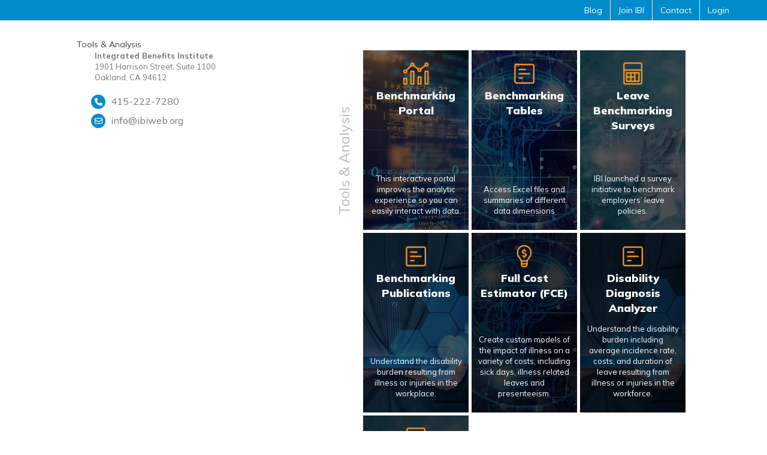

--- FILE ---
content_type: text/html;charset=utf-8
request_url: https://blog.ibiweb.org/blog/archive/2020/08
body_size: 14007
content:
<!doctype html><html lang="en"><head>
  <meta charset="utf-8">
  <title>Blog</title>
  
  <link rel="shortcut icon" href="https://blog.ibiweb.org/hubfs/IBI-LOGO-FAVICON.png">
  <meta name="description" content="">
  
  
  
  
  
  
  
  <meta name="viewport" content="width=device-width, initial-scale=1">

    
    <meta property="og:description" content="">
    <meta property="og:title" content="Blog">
    <meta name="twitter:description" content="">
    <meta name="twitter:title" content="Blog">

    

    
  <script id="hs-search-input__valid-content-types" type="application/json">
    [
      
        "SITE_PAGE",
      
        "LANDING_PAGE",
      
        "BLOG_POST",
      
        "LISTING_PAGE",
      
        "KNOWLEDGE_ARTICLE",
      
        "HS_CASE_STUDY"
      
    ]
  </script>

    <style>
a.cta_button{-moz-box-sizing:content-box !important;-webkit-box-sizing:content-box !important;box-sizing:content-box !important;vertical-align:middle}.hs-breadcrumb-menu{list-style-type:none;margin:0px 0px 0px 0px;padding:0px 0px 0px 0px}.hs-breadcrumb-menu-item{float:left;padding:10px 0px 10px 10px}.hs-breadcrumb-menu-divider:before{content:'›';padding-left:10px}.hs-featured-image-link{border:0}.hs-featured-image{float:right;margin:0 0 20px 20px;max-width:50%}@media (max-width: 568px){.hs-featured-image{float:none;margin:0;width:100%;max-width:100%}}.hs-screen-reader-text{clip:rect(1px, 1px, 1px, 1px);height:1px;overflow:hidden;position:absolute !important;width:1px}
</style>

<link rel="stylesheet" href="https://blog.ibiweb.org/hubfs/hub_generated/template_assets/1/59431827551/1763157036257/template_main.min.css">
<link rel="stylesheet" href="https://blog.ibiweb.org/hubfs/hub_generated/template_assets/1/59431827564/1763157042051/template_blog.min.css">
<link rel="stylesheet" href="https://blog.ibiweb.org/hubfs/hub_generated/template_assets/1/59432677245/1763157039480/template_theme-overrides.css">
<link rel="stylesheet" href="https://7052064.fs1.hubspotusercontent-na1.net/hubfs/7052064/hub_generated/module_assets/1/-2712622/1764880054891/module_search_input.min.css">
<link rel="stylesheet" href="https://blog.ibiweb.org/hubfs/hub_generated/module_assets/1/64083357758/1744267835292/module_mega-menu.min.css">
<link rel="stylesheet" href="https://blog.ibiweb.org/hubfs/hub_generated/module_assets/1/64703774108/1744267837920/module_banner-blog.min.css">
<link rel="stylesheet" href="https://blog.ibiweb.org/hubfs/hub_generated/module_assets/1/42364127625/1744267794322/module_Sidebar-content.min.css">
<link rel="stylesheet" href="https://blog.ibiweb.org/hubfs/hub_generated/module_assets/1/59431841341/1744267823731/module_social-follow.min.css">
<style>
  @font-face {
    font-family: "Mulish";
    font-weight: 700;
    font-style: normal;
    font-display: swap;
    src: url("/_hcms/googlefonts/Mulish/700.woff2") format("woff2"), url("/_hcms/googlefonts/Mulish/700.woff") format("woff");
  }
  @font-face {
    font-family: "Mulish";
    font-weight: 300;
    font-style: normal;
    font-display: swap;
    src: url("/_hcms/googlefonts/Mulish/300.woff2") format("woff2"), url("/_hcms/googlefonts/Mulish/300.woff") format("woff");
  }
  @font-face {
    font-family: "Mulish";
    font-weight: 400;
    font-style: normal;
    font-display: swap;
    src: url("/_hcms/googlefonts/Mulish/regular.woff2") format("woff2"), url("/_hcms/googlefonts/Mulish/regular.woff") format("woff");
  }
  @font-face {
    font-family: "Mulish";
    font-weight: 600;
    font-style: normal;
    font-display: swap;
    src: url("/_hcms/googlefonts/Mulish/600.woff2") format("woff2"), url("/_hcms/googlefonts/Mulish/600.woff") format("woff");
  }
  @font-face {
    font-family: "Mulish";
    font-weight: 400;
    font-style: normal;
    font-display: swap;
    src: url("/_hcms/googlefonts/Mulish/regular.woff2") format("woff2"), url("/_hcms/googlefonts/Mulish/regular.woff") format("woff");
  }
</style>

<!-- Editor Styles -->
<style id="hs_editor_style" type="text/css">
.footer-social-row-0-force-full-width-section > .row-fluid {
  max-width: none !important;
}
/* HubSpot Non-stacked Media Query Styles */
@media (min-width:768px) {
  .footer-social-row-0-vertical-alignment > .row-fluid {
    display: -ms-flexbox !important;
    -ms-flex-direction: row;
    display: flex !important;
    flex-direction: row;
  }
  .cell_1638977031751-vertical-alignment {
    display: -ms-flexbox !important;
    -ms-flex-direction: column !important;
    -ms-flex-pack: center !important;
    display: flex !important;
    flex-direction: column !important;
    justify-content: center !important;
  }
  .cell_1638977031751-vertical-alignment > div {
    flex-shrink: 0 !important;
  }
  .footer-social-column-1-vertical-alignment {
    display: -ms-flexbox !important;
    -ms-flex-direction: column !important;
    -ms-flex-pack: center !important;
    display: flex !important;
    flex-direction: column !important;
    justify-content: center !important;
  }
  .footer-social-column-1-vertical-alignment > div {
    flex-shrink: 0 !important;
  }
}
/* HubSpot Styles (default) */
.footer-row-0-background-layers {
  background-image: url('https://blog.ibiweb.org/hubfs/ibi-footer-background.jpg') !important;
  background-position: left center !important;
  background-size: cover !important;
  background-repeat: no-repeat !important;
}
.cell_1637765645636-row-0-margin {
  margin-top: 12px !important;
  margin-bottom: 12px !important;
}
.footer-column-3-row-0-margin {
  margin-top: 12px !important;
  margin-bottom: 12px !important;
}
.footer-social-row-0-padding {
  padding-top: 18px !important;
  padding-bottom: 18px !important;
  padding-left: 30px !important;
  padding-right: 30px !important;
}
.footer-social-row-0-background-layers {
  background-image: linear-gradient(rgba(30, 72, 116, 1), rgba(30, 72, 116, 1)) !important;
  background-position: left top !important;
  background-size: auto !important;
  background-repeat: no-repeat !important;
}
.footer-social-column-1-row-0-margin {
  margin-top: 12px !important;
  margin-bottom: 12px !important;
}
</style>
    

    
<!--  Added by GoogleAnalytics4 integration -->
<script>
var _hsp = window._hsp = window._hsp || [];
window.dataLayer = window.dataLayer || [];
function gtag(){dataLayer.push(arguments);}

var useGoogleConsentModeV2 = true;
var waitForUpdateMillis = 1000;


if (!window._hsGoogleConsentRunOnce) {
  window._hsGoogleConsentRunOnce = true;

  gtag('consent', 'default', {
    'ad_storage': 'denied',
    'analytics_storage': 'denied',
    'ad_user_data': 'denied',
    'ad_personalization': 'denied',
    'wait_for_update': waitForUpdateMillis
  });

  if (useGoogleConsentModeV2) {
    _hsp.push(['useGoogleConsentModeV2'])
  } else {
    _hsp.push(['addPrivacyConsentListener', function(consent){
      var hasAnalyticsConsent = consent && (consent.allowed || (consent.categories && consent.categories.analytics));
      var hasAdsConsent = consent && (consent.allowed || (consent.categories && consent.categories.advertisement));

      gtag('consent', 'update', {
        'ad_storage': hasAdsConsent ? 'granted' : 'denied',
        'analytics_storage': hasAnalyticsConsent ? 'granted' : 'denied',
        'ad_user_data': hasAdsConsent ? 'granted' : 'denied',
        'ad_personalization': hasAdsConsent ? 'granted' : 'denied'
      });
    }]);
  }
}

gtag('js', new Date());
gtag('set', 'developer_id.dZTQ1Zm', true);
gtag('config', 'G-GQ4DP19CJG');
</script>
<script async src="https://www.googletagmanager.com/gtag/js?id=G-GQ4DP19CJG"></script>

<!-- /Added by GoogleAnalytics4 integration -->


<script type="text/javascript" src="https://www.bugherd.com/sidebarv2.js?apikey=na91z89c0afb8vcnqyzaxa" async="true"></script>
<link rel="stylesheet" href="https://cdnjs.cloudflare.com/ajax/libs/font-awesome/5.15.4/css/all.min.css" integrity="sha512-1ycn6IcaQQ40/MKBW2W4Rhis/DbILU74C1vSrLJxCq57o941Ym01SwNsOMqvEBFlcgUa6xLiPY/NS5R+E6ztJQ==" crossorigin="anonymous" referrerpolicy="no-referrer">

<!-- This can be removed after testing the new fce calculator 
<link rel="stylesheet" href="https://ajax.googleapis.com/ajax/libs/jqueryui/1.12.1/themes/smoothness/jquery-ui.css">-->


<meta property="og:type" content="blog">
<meta name="twitter:card" content="summary">
<meta name="twitter:domain" content="blog.ibiweb.org">
<link rel="alternate" type="application/rss+xml" href="https://blog.ibiweb.org/blog/rss.xml">
<script src="//platform.linkedin.com/in.js" type="text/javascript">
    lang: en_US
</script>

<meta http-equiv="content-language" content="en">




  <link rel="preconnect" href="https://fonts.googleapis.com">
  <link rel="preconnect" href="https://fonts.gstatic.com" crossorigin>
  <link href="https://fonts.googleapis.com/css2?family=Mulish:ital,wght@0,300;0,400;0,500;0,600;0,700;0,900;1,300;1,400&amp;display=swap" rel="stylesheet">
  <!-- <link rel="stylesheet" href="https://cdnjs.cloudflare.com/ajax/libs/font-awesome/6.0.0-beta3/css/all.min.css" integrity="sha512-Fo3rlrZj/k7ujTnHg4CGR2D7kSs0v4LLanw2qksYuRlEzO+tcaEPQogQ0KaoGN26/zrn20ImR1DfuLWnOo7aBA==" crossorigin="anonymous" referrerpolicy="no-referrer" /> -->
<meta name="generator" content="HubSpot"></head>

<body>
  <div class="body-wrapper   hs-blog-id-38225999130 hs-blog-listing">
    
    <div data-global-resource-path="ibi-2021-theme/templates/partials/header.html"><header class="header">

  

  
  <div class="top_menu">
    <div class="inner-top-menu content-wrapper">
      
          <div id="hs_cos_wrapper_top_menu" class="hs_cos_wrapper hs_cos_wrapper_widget hs_cos_wrapper_type_module widget-type-menu" style="" data-hs-cos-general-type="widget" data-hs-cos-type="module">
<span id="hs_cos_wrapper_top_menu_" class="hs_cos_wrapper hs_cos_wrapper_widget hs_cos_wrapper_type_menu" style="" data-hs-cos-general-type="widget" data-hs-cos-type="menu"><div id="hs_menu_wrapper_top_menu_" class="hs-menu-wrapper active-branch flyouts hs-menu-flow-horizontal" role="navigation" data-sitemap-name="default" data-menu-id="42216056079" aria-label="Navigation Menu">
 <ul role="menu">
  <li class="hs-menu-item hs-menu-depth-1" role="none"><a href="https://blog.ibiweb.org/blog" role="menuitem">Blog</a></li>
  <li class="hs-menu-item hs-menu-depth-1" role="none"><a href="https://www.ibiweb.org/membership/sign-up" role="menuitem">Join IBI</a></li>
  <li class="hs-menu-item hs-menu-depth-1" role="none"><a href="https://www.ibiweb.org/about/contact" role="menuitem">Contact</a></li>
  <li class="hs-menu-item hs-menu-depth-1" role="none"><a href="/_hcms/mem/login" role="menuitem">Login</a></li>
 </ul>
</div></span></div>
      
      
    </div>
  </div>
  

  <div class="header__container content-wrapper">

    

    <div class="header__logo header__logo--main">
      <div id="hs_cos_wrapper_site_logo" class="hs_cos_wrapper hs_cos_wrapper_widget hs_cos_wrapper_type_module widget-type-logo" style="" data-hs-cos-general-type="widget" data-hs-cos-type="module">
  






















  <span id="hs_cos_wrapper_site_logo_hs_logo_widget" class="hs_cos_wrapper hs_cos_wrapper_widget hs_cos_wrapper_type_logo" style="" data-hs-cos-general-type="widget" data-hs-cos-type="logo"><a href="https://www.ibiweb.org/" id="hs-link-site_logo_hs_logo_widget" style="border-width:0px;border:0px;"><img src="https://blog.ibiweb.org/hs-fs/hubfs/IBI%20logo_30yr-Feb-04-2025-10-11-17-9569-PM.png?width=270&amp;height=84&amp;name=IBI%20logo_30yr-Feb-04-2025-10-11-17-9569-PM.png" class="hs-image-widget " height="84" style="height: auto;width:270px;border-width:0px;border:0px;" width="270" alt="" title="" srcset="https://blog.ibiweb.org/hs-fs/hubfs/IBI%20logo_30yr-Feb-04-2025-10-11-17-9569-PM.png?width=135&amp;height=42&amp;name=IBI%20logo_30yr-Feb-04-2025-10-11-17-9569-PM.png 135w, https://blog.ibiweb.org/hs-fs/hubfs/IBI%20logo_30yr-Feb-04-2025-10-11-17-9569-PM.png?width=270&amp;height=84&amp;name=IBI%20logo_30yr-Feb-04-2025-10-11-17-9569-PM.png 270w, https://blog.ibiweb.org/hs-fs/hubfs/IBI%20logo_30yr-Feb-04-2025-10-11-17-9569-PM.png?width=405&amp;height=126&amp;name=IBI%20logo_30yr-Feb-04-2025-10-11-17-9569-PM.png 405w, https://blog.ibiweb.org/hs-fs/hubfs/IBI%20logo_30yr-Feb-04-2025-10-11-17-9569-PM.png?width=540&amp;height=168&amp;name=IBI%20logo_30yr-Feb-04-2025-10-11-17-9569-PM.png 540w, https://blog.ibiweb.org/hs-fs/hubfs/IBI%20logo_30yr-Feb-04-2025-10-11-17-9569-PM.png?width=675&amp;height=210&amp;name=IBI%20logo_30yr-Feb-04-2025-10-11-17-9569-PM.png 675w, https://blog.ibiweb.org/hs-fs/hubfs/IBI%20logo_30yr-Feb-04-2025-10-11-17-9569-PM.png?width=810&amp;height=252&amp;name=IBI%20logo_30yr-Feb-04-2025-10-11-17-9569-PM.png 810w" sizes="(max-width: 270px) 100vw, 270px"></a></span>
</div>
    </div>

    

    <div class="header__column">

      

      <div class="header__row-1">
        
        <div class="header__search header--element">
          <div id="hs_cos_wrapper_site_search" class="hs_cos_wrapper hs_cos_wrapper_widget hs_cos_wrapper_type_module" style="" data-hs-cos-general-type="widget" data-hs-cos-type="module">




  








<div class="hs-search-field">

    <div class="hs-search-field__bar">
      <form data-hs-do-not-collect="true" action="/hs-search-results">
        
          <label for="term">Search</label>
        
        <input type="text" class="hs-search-field__input" name="term" autocomplete="off" aria-label="Search" placeholder="">

        
          
            <input type="hidden" name="type" value="SITE_PAGE">
          
        
          
        
          
            <input type="hidden" name="type" value="BLOG_POST">
          
        
          
        
          
        
          
        

        
      </form>
    </div>
    <ul class="hs-search-field__suggestions"></ul>
</div></div>
        </div>
      </div>

      

      <div class="header__row-2">
        <div class="header--toggle header__navigation--toggle"></div>
        
        <div class="header__search--toggle"></div>
        <div class="header__close--toggle"></div>
        <div class="custom-menu-primary">
          <div id="hs_cos_wrapper_primary_menu" class="hs_cos_wrapper hs_cos_wrapper_widget hs_cos_wrapper_type_module widget-type-menu" style="" data-hs-cos-general-type="widget" data-hs-cos-type="module">
<span id="hs_cos_wrapper_primary_menu_" class="hs_cos_wrapper hs_cos_wrapper_widget hs_cos_wrapper_type_menu" style="" data-hs-cos-general-type="widget" data-hs-cos-type="menu"><div id="hs_menu_wrapper_primary_menu_" class="hs-menu-wrapper active-branch flyouts hs-menu-flow-horizontal" role="navigation" data-sitemap-name="default" data-menu-id="42212436637" aria-label="Navigation Menu">
 <ul role="menu">
  <li class="hs-menu-item hs-menu-depth-1 hs-item-has-children" role="none"><a href="https://www.ibiweb.org/tools-analysis" aria-haspopup="true" aria-expanded="false" role="menuitem"><span class="tools-mega">Tools &amp; Analysis</span></a>
   <ul role="menu" class="hs-menu-children-wrapper">
    <li class="hs-menu-item hs-menu-depth-2" role="none"><a href="https://www.ibiweb.org/tools-analysis/benchmarking-ph" role="menuitem">Benchmarking </a></li>
    <li class="hs-menu-item hs-menu-depth-2" role="none"><a href="https://www.ibiweb.org/tools-analysis/benchmarking/benchmarking-tables" role="menuitem">Benchmarking Tables</a></li>
    <li class="hs-menu-item hs-menu-depth-2" role="none"><a href="https://www.ibiweb.org/research-resources/leave-benchmarking-reports" role="menuitem">Benchmarking Leave Surveys</a></li>
    <li class="hs-menu-item hs-menu-depth-2" role="none"><a href="https://www.ibiweb.org/research-resources/leave-benchmarking-publications" role="menuitem">Benchmarking Publications</a></li>
    <li class="hs-menu-item hs-menu-depth-2" role="none"><a href="https://www.ibiweb.org/tools-analysis/additional-tools" role="menuitem">Additional Tools</a></li>
    <li class="hs-menu-item hs-menu-depth-2" role="none"><a href="https://www.ibiweb.org/tools-analysis/early-disease-roi-calculator" role="menuitem">Early Disease ROI Calculator</a></li>
   </ul></li>
  <li class="hs-menu-item hs-menu-depth-1 hs-item-has-children" role="none"><a href="https://www.ibiweb.org/research-resources" aria-haspopup="true" aria-expanded="false" role="menuitem"><span class="research-resources">Research &amp; Publications</span></a>
   <ul role="menu" class="hs-menu-children-wrapper">
    <li class="hs-menu-item hs-menu-depth-2" role="none"><a href="https://www.ibiweb.org/resources" role="menuitem">Research</a></li>
    <li class="hs-menu-item hs-menu-depth-2" role="none"><a href="https://www.ibiweb.org/resources/members" role="menuitem">Members-Only Research</a></li>
    <li class="hs-menu-item hs-menu-depth-2" role="none"><a href="https://www.ibiweb.org/newsletters" role="menuitem">Newsletters</a></li>
    <li class="hs-menu-item hs-menu-depth-2" role="none"><a href="https://blog.ibiweb.org/en/research-roundup-podcast" role="menuitem">Research Roundup Podcast</a></li>
   </ul></li>
  <li class="hs-menu-item hs-menu-depth-1 hs-item-has-children" role="none"><a href="https://www.ibiweb.org/events-calendar" aria-haspopup="true" aria-expanded="false" role="menuitem"><span class="network-events">Networking &amp; Events</span></a>
   <ul role="menu" class="hs-menu-children-wrapper">
    <li class="hs-menu-item hs-menu-depth-2" role="none"><a href="https://www.ibiweb.org/events-calendar" role="menuitem">Events Calendar</a></li>
    <li class="hs-menu-item hs-menu-depth-2" role="none"><a href="https://www.ibiweb.org/ibi-health-and-productivity-forum/" role="menuitem">IBI Health &amp; Productivity Forum</a></li>
    <li class="hs-menu-item hs-menu-depth-2" role="none"><a href="https://www.ibiweb.org/regional-events" role="menuitem">IBI Regional Events</a></li>
   </ul></li>
  <li class="hs-menu-item hs-menu-depth-1 hs-item-has-children" role="none"><a href="https://www.ibiweb.org/membership" aria-haspopup="true" aria-expanded="false" role="menuitem"><span class="membership">Membership</span></a>
   <ul role="menu" class="hs-menu-children-wrapper">
    <li class="hs-menu-item hs-menu-depth-2" role="none"><a href="https://www.ibiweb.org/membership/employers" role="menuitem">Employers</a></li>
    <li class="hs-menu-item hs-menu-depth-2" role="none"><a href="https://www.ibiweb.org/membership/suppliers" role="menuitem">Suppliers</a></li>
    <li class="hs-menu-item hs-menu-depth-2" role="none"><a href="https://www.ibiweb.org/membership/sign-up" role="menuitem">Member Sign-Up</a></li>
   </ul></li>
  <li class="hs-menu-item hs-menu-depth-1 hs-item-has-children" role="none"><a href="https://www.ibiweb.org/about" aria-haspopup="true" aria-expanded="false" role="menuitem"><span class="about">About</span></a>
   <ul role="menu" class="hs-menu-children-wrapper">
    <li class="hs-menu-item hs-menu-depth-2" role="none"><a href="https://www.ibiweb.org/about/in-the-news" role="menuitem">In The News</a></li>
    <li class="hs-menu-item hs-menu-depth-2" role="none"><a href="https://www.ibiweb.org/about/team" role="menuitem">IBI Team</a></li>
    <li class="hs-menu-item hs-menu-depth-2" role="none"><a href="https://www.ibiweb.org/about/board" role="menuitem">Board of Directors</a></li>
   </ul></li>
 </ul>
</div></span></div>
        </div>
      </div>

    </div>

  </div>
  <div class="mega-menu">
    <div id="hs_cos_wrapper_mega_menu" class="hs_cos_wrapper hs_cos_wrapper_widget hs_cos_wrapper_type_module" style="" data-hs-cos-general-type="widget" data-hs-cos-type="module">
<div class="mega-menu-row" id="tools-mega">
  <div class="inner-mega-menu-row content-wrapper">
    <div class="information">
      <p style="font-size: 13px;"><span style="color: #76777b;"><strong>Integrated Benefits Institute</strong></span><br><span style="color: #76777b;">1901 Harrison Street, Suite 1100 </span><br><span style="color: #76777b;">Oakland, CA 94612</span></p>
<ul>
<li style="text-align: left;"><span style="color: #76777b;"><i class="fas fa-phone"></i> <a href="tel:4152227280" style="color: #76777b;"> 415-222-7280</a></span></li>
<li style="text-align: left;"><span style="color: #76777b;"><i class="far fa-envelope" aria-hidden="true"></i> <a href="mailto:info@ibiweb.org" style="color: #76777b;"> info@ibiweb.org</a></span></li>
</ul>
    </div>
      <div class="links">
        <p class="mega-label">
          Tools &amp; Analysis
        </p>
        
        
          <a class="card" href="https://www.ibiweb.org/tools-analysis/benchmarking">
            <div class="title">
              <img src="https://blog.ibiweb.org/hubfs/2021-2022/Menu/01-TOOLS/ibi-menu-tools-benchmarking-icon.png" alt="icon">
              <p>
                Benchmarking Portal
              </p>
            </div>
            <img class="background-img" src="https://blog.ibiweb.org/hubfs/2021-2022/Menu/01-TOOLS/ibi-menu-tools-benchmarking.jpg" alt="background-image">
            <div class="overlay" style="background-color: rgba(118, 119, 123, 0.1);"></div>
            <div class="content">
              <p class="description" style="color: #fff;">
                This interactive portal improves the analytic experience so you can easily interact with data.
              </p>
              <p class="button">learn more</p>
            </div>
          </a>
        
        
          <a class="card" href="https://www.ibiweb.org/tools-analysis/benchmarking/benchmarking-tables">
            <div class="title">
              <img src="https://blog.ibiweb.org/hubfs/2021-2022/Menu/01-TOOLS/ibi-menu-tools-disability-diagnosis-analyzer-icon.png" alt="icon">
              <p>
                Benchmarking Tables
              </p>
            </div>
            <img class="background-img" src="https://blog.ibiweb.org/hubfs/2021-2022/Menu/01-TOOLS/ibi-menu-tools-fce.jpg" alt="background-image">
            <div class="overlay" style="background-color: rgba(118, 119, 123, 0.1);"></div>
            <div class="content">
              <p class="description" style="color: #fff;">
                Access Excel files and summaries of different data dimensions
              </p>
              <p class="button">learn more</p>
            </div>
          </a>
        
        
          <a class="card" href="https://www.ibiweb.org/research-resources/leave-benchmarking-reports">
            <div class="title">
              <img src="https://blog.ibiweb.org/hubfs/2021-2022/Menu/01-TOOLS/ibi-menu-tools-medication-adherence-calculator-icon.png" alt="icon">
              <p>
                Leave Benchmarking Surveys
              </p>
            </div>
            <img class="background-img" src="https://blog.ibiweb.org/hubfs/2021-2022/Menu/01-TOOLS/ibi-menu-tools-medication-adherence-calculator.jpg" alt="background-image">
            <div class="overlay" style="background-color: rgba(118, 119, 123, 0.6);"></div>
            <div class="content">
              <p class="description" style="color: #fff;">
                IBI launched a survey initiative to benchmark employers’ leave policies.
              </p>
              <p class="button">learn more</p>
            </div>
          </a>
        
        
          <a class="card" href="https://www.ibiweb.org/research-resources/leave-benchmarking-publications">
            <div class="title">
              <img src="https://blog.ibiweb.org/hubfs/2021-2022/Menu/01-TOOLS/ibi-menu-tools-disability-diagnosis-analyzer-icon.png" alt="icon">
              <p>
                Benchmarking Publications
              </p>
            </div>
            <img class="background-img" src="https://blog.ibiweb.org/hubfs/2021-2022/Menu/01-TOOLS/ibi-menu-tools-disability-diagnosis-analyzer.jpg" alt="background-image">
            <div class="overlay" style="background-color: rgba(118, 119, 123, 0.1);"></div>
            <div class="content">
              <p class="description" style="color: #fff;">
                Understand the disability burden resulting from illness or injuries in the workplace.
              </p>
              <p class="button">learn more</p>
            </div>
          </a>
        
        
          <a class="card" href="https://www.ibiweb.org/tools-analysis/full-cost-estimator">
            <div class="title">
              <img src="https://blog.ibiweb.org/hubfs/2021-2022/Menu/01-TOOLS/ibi-menu-tools-fce-icon.png" alt="icon">
              <p>
                Full Cost Estimator (FCE)
              </p>
            </div>
            <img class="background-img" src="https://blog.ibiweb.org/hubfs/2021-2022/Menu/01-TOOLS/ibi-menu-tools-fce.jpg" alt="background-image">
            <div class="overlay" style="background-color: rgba(118, 119, 123, 0.8);"></div>
            <div class="content">
              <p class="description" style="color: #fff;">
                Create custom models of the impact of illness on a variety of costs, including sick days, illness related leaves and presenteeism.
              </p>
              <p class="button">learn more</p>
            </div>
          </a>
        
        
          <a class="card" href="https://www.ibiweb.org/tools-analysis/disability-diagnosis-analyzer/">
            <div class="title">
              <img src="https://blog.ibiweb.org/hubfs/2021-2022/Menu/01-TOOLS/ibi-menu-tools-disability-diagnosis-analyzer-icon.png" alt="icon">
              <p>
                Disability Diagnosis Analyzer
              </p>
            </div>
            <img class="background-img" src="https://blog.ibiweb.org/hubfs/2021-2022/Menu/01-TOOLS/ibi-menu-tools-disability-diagnosis-analyzer.jpg" alt="background-image">
            <div class="overlay" style="background-color: rgba(118, 119, 123, 0.8);"></div>
            <div class="content">
              <p class="description" style="color: #fff;">
                Understand the disability burden including average incidence rate, costs, and duration of leave resulting from illness or injuries in the workforce.
              </p>
              <p class="button">learn more</p>
            </div>
          </a>
        
        
          <a class="card" href="https://www.ibiweb.org/tools-analysis/med-adherence-calculator">
            <div class="title">
              <img src="https://blog.ibiweb.org/hubfs/2021-2022/Menu/01-TOOLS/ibi-menu-tools-medication-adherence-calculator-icon.png" alt="icon">
              <p>
                Medication Adherence Calculator
              </p>
            </div>
            <img class="background-img" src="https://blog.ibiweb.org/hubfs/2021-2022/Menu/01-TOOLS/ibi-menu-tools-medication-adherence-calculator.jpg" alt="background-image">
            <div class="overlay" style="background-color: rgba(118, 119, 123, 0.9);"></div>
            <div class="content">
              <p class="description" style="color: #fff;">
                Recognize how adherence with certain medications reduces healthcare and lost productivity costs.
              </p>
              <p class="button">learn more</p>
            </div>
          </a>
        
      </div>
  </div>
</div>

<div class="mega-menu-row" id="research-resources">
  <div class="inner-mega-menu-row content-wrapper">
    <div class="information">
      <p style="font-size: 13px;"><span style="color: #76777b;"><strong>Integrated Benefits Institute</strong></span><br><span style="color: #76777b;">1901 Harrison Street, Suite 1100 </span><br><span style="color: #76777b;">Oakland, CA 94612</span></p>
<ul>
<li style="text-align: left;"><span style="color: #76777b;"><i class="fas fa-phone"></i> <a href="tel:4152227280" style="color: #76777b;"> 415-222-7280</a></span></li>
<li style="text-align: left;"><span style="color: #76777b;"><i class="far fa-envelope" aria-hidden="true"></i> <a href="mailto:info@ibiweb.org" style="color: #76777b;"> info@ibiweb.org</a></span></li>
</ul>
    </div>
      <div class="links">
        <p class="mega-label">
          Research &amp; Publications
        </p>
        
        
          <a class="card" href="https://www.ibiweb.org/resources">
            <div class="title">
              <img src="https://blog.ibiweb.org/hubfs/2021-2022/Menu/02-RESEARCH/ibi-menu-research-research-publications-icon.png" alt="icon">
              <p>
                Research
              </p>
            </div>
            <img class="background-img" src="https://blog.ibiweb.org/hubfs/2021-2022/Menu/02-RESEARCH/ibi-menu-research-research-publications.jpg" alt="background-image">
            <div class="overlay" style="background-color: rgba(118, 119, 123, 0.1);"></div>
            <div class="content">
              <p class="description" style="color: #fff;">
                Review the latest data and insights to direct your workforce strategy.
              </p>
              <p class="button">learn more</p>
            </div>
          </a>
        
        
          <a class="card" href="/resources/members">
            <div class="title">
              <img src="https://blog.ibiweb.org/hubfs/2021-2022/Menu/02-RESEARCH/ibi-menu-research-leave-benchmarking-icon.png" alt="icon">
              <p>
                Members-Only Research
              </p>
            </div>
            <img class="background-img" src="https://blog.ibiweb.org/hubfs/2021-2022/Menu/02-RESEARCH/ibi-menu-research-leave-benchmarking.jpg" alt="background-image">
            <div class="overlay" style="background-color: rgba(118, 119, 123, 0.5);"></div>
            <div class="content">
              <p class="description" style="color: #fff;">
                Access exclusive members-only resources.
              </p>
              <p class="button">learn more</p>
            </div>
          </a>
        
        
          <a class="card" href="https://www.ibiweb.org/newsletters">
            <div class="title">
              <img src="https://blog.ibiweb.org/hubfs/2021-2022/Menu/05-ABOUT-US/ibi-menu-about-ibi-newsletter-icon.png" alt="icon">
              <p>
                Newsletters
              </p>
            </div>
            <img class="background-img" src="https://blog.ibiweb.org/hubfs/2021-2022/Menu/02-RESEARCH/ibi-menu-research-chronic-conditions.jpg" alt="background-image">
            <div class="overlay" style="background-color: rgba(118, 119, 123, 0.34);"></div>
            <div class="content">
              <p class="description" style="color: #fff;">
                View all IBI Newsletter issues.
              </p>
              <p class="button">learn more</p>
            </div>
          </a>
        
        
          <a class="card" href="https://blog.ibiweb.org/en/research-roundup-podcast">
            <div class="title">
              <img src="https://blog.ibiweb.org/hubfs/microphone.png" alt="icon">
              <p>
                Research Roundup Podcast
              </p>
            </div>
            <img class="background-img" src="https://blog.ibiweb.org/hubfs/ibi-menu-research-roundup-podcast.jpg" alt="background-image">
            <div class="overlay" style="background-color: rgba(118, 119, 123, 0.9);"></div>
            <div class="content">
              <p class="description" style="color: #fff;">
                Listen to insights and trends in benefits management in employee well-being.
              </p>
              <p class="button">learn more</p>
            </div>
          </a>
        
      </div>
  </div>
</div>

<div class="mega-menu-row" id="network-events">
  <div class="inner-mega-menu-row content-wrapper">
    <div class="information">
      <p style="font-size: 13px;"><span style="color: #76777b;"><strong>Integrated Benefits Institute</strong></span><br><span style="color: #76777b;">1901 Harrison Street, Suite 1100 </span><br><span style="color: #76777b;">Oakland, CA 94612</span></p>
<ul>
<li style="text-align: left;"><span style="color: #76777b;"><i class="fas fa-phone"></i> <a href="tel:4152227280" style="color: #76777b;"> 415-222-7280</a></span></li>
<li style="text-align: left;"><span style="color: #76777b;"><i class="far fa-envelope" aria-hidden="true"></i> <a href="mailto:info@ibiweb.org" style="color: #76777b;"> info@ibiweb.org</a></span></li>
</ul>
    </div>
      <div class="links">
        <p class="mega-label">
          Networking &amp; Events
        </p>
        
        
          <a class="card" href="https://www.ibiweb.org/events-calendar">
            <div class="title">
              <img src="https://blog.ibiweb.org/hubfs/2021-2022/Menu/03-NETWORKING-EVENTS/ibi-menu-networking-events-calendar-icon.png" alt="icon">
              <p>
                Events Calendar
              </p>
            </div>
            <img class="background-img" src="https://blog.ibiweb.org/hubfs/2021-2022/Menu/03-NETWORKING-EVENTS/ibi-menu-networking-events-calendar.jpg" alt="background-image">
            <div class="overlay" style="background-color: rgba(118, 119, 123, 0.75);"></div>
            <div class="content">
              <p class="description" style="color: #fff;">
                See what events, programs, research and resources are coming soon.
              </p>
              <p class="button">learn more</p>
            </div>
          </a>
        
        
          <a class="card" href="https://www.ibiweb.org/ibi-health-and-productivity-forum/">
            <div class="title">
              <img src="https://blog.ibiweb.org/hubfs/2021-2022/Menu/03-NETWORKING-EVENTS/ibi-menu-networking-conference-icon.png" alt="icon">
              <p>
                IBI/Conference Board Health &amp; Productivity Forum
              </p>
            </div>
            <img class="background-img" src="https://blog.ibiweb.org/hubfs/2021-2022/Menu/03-NETWORKING-EVENTS/ibi-menu-networking-conference.jpg" alt="background-image">
            <div class="overlay" style="background-color: rgba(118, 119, 123, 0.5);"></div>
            <div class="content">
              <p class="description" style="color: #fff;">
                October 15-17, 2025  |  Marriot Marquis, Chicago, IL
              </p>
              <p class="button">learn more</p>
            </div>
          </a>
        
        
          <a class="card" href="https://www.ibiweb.org/regional-events">
            <div class="title">
              <img src="https://blog.ibiweb.org/hubfs/2021-2022/Menu/03-NETWORKING-EVENTS/ibi-menu-networking-events-calendar-icon.png" alt="icon">
              <p>
                IBI Regional Events
              </p>
            </div>
            <img class="background-img" src="https://blog.ibiweb.org/hubfs/pexels-zoedoingthings-944636.jpg" alt="background-image">
            <div class="overlay" style="background-color: rgba(118, 119, 123, 0.96);"></div>
            <div class="content">
              <p class="description" style="color: #fff;">
                View our upcoming regional events
              </p>
              <p class="button">learn more</p>
            </div>
          </a>
        
      </div>
  </div>
</div>

<div class="mega-menu-row" id="membership">
  <div class="inner-mega-menu-row content-wrapper">
    <div class="information">
      <p style="font-size: 13px;"><span style="color: #76777b;"><strong>Integrated Benefits Institute</strong></span><br><span style="color: #76777b;">1901 Harrison Street, Suite 1100 </span><br><span style="color: #76777b;">Oakland, CA 94612</span></p>
<ul>
<li style="text-align: left;"><span style="color: #76777b;"><i class="fas fa-phone"></i> <a href="tel:4152227280" style="color: #76777b;"> 415-222-7280</a></span></li>
<li style="text-align: left;"><span style="color: #76777b;"><i class="far fa-envelope" aria-hidden="true"></i> <a href="mailto:info@ibiweb.org" style="color: #76777b;"> info@ibiweb.org</a></span></li>
</ul>
    </div>
      <div class="links">
        <p class="mega-label">
          Membership
        </p>
        
        
          <a class="card" href="https://www.ibiweb.org/membership/employers">
            <div class="title">
              <img src="https://blog.ibiweb.org/hubfs/2021-2022/Menu/04-MEMBERSHIP/ibi-menu-membership-employers-icon.png" alt="icon">
              <p>
                Employers
              </p>
            </div>
            <img class="background-img" src="https://blog.ibiweb.org/hubfs/2021-2022/Menu/04-MEMBERSHIP/ibi-menu-membership-employers.jpg" alt="background-image">
            <div class="overlay" style="background-color: rgba(118, 119, 123, 0.5);"></div>
            <div class="content">
              <p class="description" style="color: #fff;">
                We help you know what GOOD looks like.
              </p>
              <p class="button">learn more</p>
            </div>
          </a>
        
        
          <a class="card" href="https://www.ibiweb.org/membership/suppliers">
            <div class="title">
              <img src="https://blog.ibiweb.org/hubfs/2021-2022/Menu/04-MEMBERSHIP/ibi-menu-membership-suppliers-icon.png" alt="icon">
              <p>
                Suppliers
              </p>
            </div>
            <img class="background-img" src="https://blog.ibiweb.org/hubfs/2021-2022/Menu/04-MEMBERSHIP/ibi-menu-membership-suppliers.jpg" alt="background-image">
            <div class="overlay" style="background-color: rgba(118, 119, 123, 0.3);"></div>
            <div class="content">
              <p class="description" style="color: #fff;">
                We help you show employers what VALUE looks like.
              </p>
              <p class="button">learn more</p>
            </div>
          </a>
        
        
          <a class="card" href="https://www.ibiweb.org/membership/sign-up">
            <div class="title">
              <img src="https://blog.ibiweb.org/hubfs/2021-2022/Menu/04-MEMBERSHIP/ibi-menu-membership-signup-icon.png" alt="icon">
              <p>
                Member Sign-Up
              </p>
            </div>
            <img class="background-img" src="https://blog.ibiweb.org/hubfs/2021-2022/Menu/04-MEMBERSHIP/ibi-menu-membership-signup.jpg" alt="background-image">
            <div class="overlay" style="background-color: rgba(118, 119, 123, 0.1);"></div>
            <div class="content">
              <p class="description" style="color: #fff;">
                Become an IBI Member today!
              </p>
              <p class="button">learn more</p>
            </div>
          </a>
        
      </div>
  </div>
</div>

<div class="mega-menu-row" id="about">
  <div class="inner-mega-menu-row content-wrapper">
    <div class="information">
      <p style="font-size: 13px;"><span style="color: #76777b;"><strong>Integrated Benefits Institute</strong></span><br><span style="color: #76777b;">1901 Harrison Street, Suite 1100 </span><br><span style="color: #76777b;">Oakland, CA 94612</span></p>
<ul>
<li style="text-align: left;"><span style="color: #76777b;"><i class="fas fa-phone"></i> <a href="tel:4152227280" style="color: #76777b;"> 415-222-7280</a></span></li>
<li style="text-align: left;"><span style="color: #76777b;"><i class="far fa-envelope" aria-hidden="true"></i> <a href="mailto:info@ibiweb.org" style="color: #76777b;"> info@ibiweb.org</a></span></li>
</ul>
    </div>
      <div class="links">
        <p class="mega-label">
          About
        </p>
        
        
          <a class="card" href="https://www.ibiweb.org/about/in-the-news">
            <div class="title">
              <img src="https://blog.ibiweb.org/hubfs/2021-2022/Menu/05-ABOUT-US/ibi-menu-about-in-the-news-icon.png" alt="icon">
              <p>
                In The News
              </p>
            </div>
            <img class="background-img" src="https://blog.ibiweb.org/hubfs/2021-2022/Menu/05-ABOUT-US/ibi-menu-about-in-the-news.jpg" alt="background-image">
            <div class="overlay" style="background-color: rgba(118, 119, 123, 0.5);"></div>
            <div class="content">
              <p class="description" style="color: #fff;">
                Read the latest from IBI in the media.
              </p>
              <p class="button">learn more</p>
            </div>
          </a>
        
        
          <a class="card" href="https://www.ibiweb.org/about/team">
            <div class="title">
              <img src="https://blog.ibiweb.org/hubfs/2021-2022/Menu/05-ABOUT-US/ibi-menu-about-ibi-staff-icon.png" alt="icon">
              <p>
                IBI Team
              </p>
            </div>
            <img class="background-img" src="https://blog.ibiweb.org/hubfs/2021-2022/Menu/05-ABOUT-US/ibi-menu-about-ibi-staff.jpg" alt="background-image">
            <div class="overlay" style="background-color: rgba(118, 119, 123, 0.5);"></div>
            <div class="content">
              <p class="description" style="color: #fff;">
                Meet our team of professionals.
              </p>
              <p class="button">learn more</p>
            </div>
          </a>
        
        
          <a class="card" href="https://www.ibiweb.org/about/board">
            <div class="title">
              <img src="https://blog.ibiweb.org/hubfs/2021-2022/Menu/05-ABOUT-US/ibi-menu-about-ibi-board-of-directors-icon.png" alt="icon">
              <p>
                Board of Directors
              </p>
            </div>
            <img class="background-img" src="https://blog.ibiweb.org/hubfs/2021-2022/Menu/05-ABOUT-US/ibi-menu-about-ibi-board-of-directors.jpg" alt="background-image">
            <div class="overlay" style="background-color: rgba(118, 119, 123, 0.4);"></div>
            <div class="content">
              <p class="description" style="color: #fff;">
                Meet our executive committee.
              </p>
              <p class="button">learn more</p>
            </div>
          </a>
        
      </div>
  </div>
</div>
</div>
  </div>
  

  <div class="container-fluid content-wrapper">
<div class="row-fluid-wrapper">
<div class="row-fluid">
<div class="span12 widget-span widget-type-cell " style="" data-widget-type="cell" data-x="0" data-w="12">

</div><!--end widget-span -->
</div>
</div>
</div>

</header></div>
    
    

    <main id="main-content" class="body-container-wrapper">
      

<div class="banner-section">
<div id="hs_cos_wrapper_banner-blog" class="hs_cos_wrapper hs_cos_wrapper_widget hs_cos_wrapper_type_module" style="" data-hs-cos-general-type="widget" data-hs-cos-type="module"><div class="banner_blog" style="background-image: url('https://blog.ibiweb.org/hubfs/dark-blue-texture.jpg');">
  <div class="blog_banner_row">
    <div class="banner_blog-title">
      <h1>Blog</h1>
    </div>
  </div>
</div>

<div class="banner_description_wrapper">
  <div class="banner_description_wrapper-inner">
    <div class="banner_description-row">
      <p>Read IBI commentary and perspectives on current issues and events.</p>
<p>Have a unique perspective? Submit an entry to IBI’s blog by emailing <a href="mailto:info@ibiweb.org">IBI</a>.</p>
      <div class="fusion-sep-clear"></div>
      <div class="fusion-separator">
        <div class="fusion-separator-border"></div>
      </div>
      <div class="fusion-sep-clear"></div>
    </div>
  </div>
</div>
</div>
</div>

<div class="content-wrapper blog-listing clearfix">
  <div class="blog-index sidebar">
    <div class="posts_container clearfix">
      
      <div class="blog-index__post">
        
        <div class="blog-index__post-inner">
          
          <div class="featured_image_wrapper">
            <a class="blog-index__post-image blog-index__post-image--small" style="background-image: url('https://blog.ibiweb.org/hubfs/pexels-bongkarn-thanyakij-3758738-scaled-1200x597.jpeg')" ; href="https://blog.ibiweb.org/blog/bringing-preventive-care-back-to-the-forefront-of-employee-health-priorities">
            </a>
            <div class="fusion-rollover">
              <div class="fusion-rollover-content">
                <a class="fusion-rollover-link" href="https://blog.ibiweb.org/blog/bringing-preventive-care-back-to-the-forefront-of-employee-health-priorities"></a>
                <div class="fusion-rollover-categories">
                  
                  
                  <a class="categories-link" href="https://blog.ibiweb.org/blog/tag/preventive-care">Preventive Care</a>,
                  
                  <a class="categories-link" href="https://blog.ibiweb.org/blog/tag/blog">Blog</a>
                  
                  
                </div>
                <a class="fusion-link-wrapper" href="https://blog.ibiweb.org/blog/bringing-preventive-care-back-to-the-forefront-of-employee-health-priorities"></a>
              </div>
            </div>
          </div>
          
          <div class="blog-index__post-content">
            <h2><a href="https://blog.ibiweb.org/blog/bringing-preventive-care-back-to-the-forefront-of-employee-health-priorities">Bringing Preventive Care Back to the Forefront of Employee Health Priorities</a></h2>
            <p class="date">Aug 25, 2020</p>
            <div class="blog-post__meta-section">
              <div class="blog-post__read-more">
                <a href="https://blog.ibiweb.org/blog/bringing-preventive-care-back-to-the-forefront-of-employee-health-priorities">Read More
                </a>
              </div>
            </div>
          </div>
        </div>
        
      </div>
      
    </div>
    
  </div>
  <div class="blog-sidebar">
    <div class="blog_category-filter_wrapper">
      <div class="blog_category-filter_wrapper-inner">
        <h4 class="panel-title toggle"><a class="collapsed"><span class="fusion-toggle-icon-wrapper"><i class="fas fa-plus"></i></span><span class="fusion-toggle-heading">Filter Articles</span></a></h4>
      </div>
      <div class="category_toggle">
        <div class="topic-filter-month">
          Current or Archive
          <div id="hs_cos_wrapper_post_filter" class="hs_cos_wrapper hs_cos_wrapper_widget hs_cos_wrapper_type_module widget-type-post_filter" style="" data-hs-cos-general-type="widget" data-hs-cos-type="module">


  



  




<span id="hs_cos_wrapper_post_filter_" class="hs_cos_wrapper hs_cos_wrapper_widget hs_cos_wrapper_type_post_filter" style="" data-hs-cos-general-type="widget" data-hs-cos-type="post_filter"><div class="block">
  <h3></h3>
  <div class="widget-module">
    <ul>
      
        <li>
          <a href="https://blog.ibiweb.org/blog/archive/2025/02">February 2025 <span class="filter-link-count" dir="ltr">(1)</span></a>
        </li>
      
        <li>
          <a href="https://blog.ibiweb.org/blog/archive/2024/12">December 2024 <span class="filter-link-count" dir="ltr">(2)</span></a>
        </li>
      
        <li>
          <a href="https://blog.ibiweb.org/blog/archive/2024/03">March 2024 <span class="filter-link-count" dir="ltr">(1)</span></a>
        </li>
      
        <li>
          <a href="https://blog.ibiweb.org/blog/archive/2024/01">January 2024 <span class="filter-link-count" dir="ltr">(1)</span></a>
        </li>
      
        <li>
          <a href="https://blog.ibiweb.org/blog/archive/2023/10">October 2023 <span class="filter-link-count" dir="ltr">(3)</span></a>
        </li>
      
        <li style="display:none;">
          <a href="https://blog.ibiweb.org/blog/archive/2023/09">September 2023 <span class="filter-link-count" dir="ltr">(1)</span></a>
        </li>
      
        <li style="display:none;">
          <a href="https://blog.ibiweb.org/blog/archive/2023/07">July 2023 <span class="filter-link-count" dir="ltr">(1)</span></a>
        </li>
      
        <li style="display:none;">
          <a href="https://blog.ibiweb.org/blog/archive/2023/05">May 2023 <span class="filter-link-count" dir="ltr">(1)</span></a>
        </li>
      
        <li style="display:none;">
          <a href="https://blog.ibiweb.org/blog/archive/2023/04">April 2023 <span class="filter-link-count" dir="ltr">(1)</span></a>
        </li>
      
        <li style="display:none;">
          <a href="https://blog.ibiweb.org/blog/archive/2023/02">February 2023 <span class="filter-link-count" dir="ltr">(1)</span></a>
        </li>
      
        <li style="display:none;">
          <a href="https://blog.ibiweb.org/blog/archive/2023/01">January 2023 <span class="filter-link-count" dir="ltr">(1)</span></a>
        </li>
      
        <li style="display:none;">
          <a href="https://blog.ibiweb.org/blog/archive/2022/12">December 2022 <span class="filter-link-count" dir="ltr">(1)</span></a>
        </li>
      
        <li style="display:none;">
          <a href="https://blog.ibiweb.org/blog/archive/2022/11">November 2022 <span class="filter-link-count" dir="ltr">(1)</span></a>
        </li>
      
        <li style="display:none;">
          <a href="https://blog.ibiweb.org/blog/archive/2022/10">October 2022 <span class="filter-link-count" dir="ltr">(1)</span></a>
        </li>
      
        <li style="display:none;">
          <a href="https://blog.ibiweb.org/blog/archive/2022/09">September 2022 <span class="filter-link-count" dir="ltr">(1)</span></a>
        </li>
      
        <li style="display:none;">
          <a href="https://blog.ibiweb.org/blog/archive/2022/08">August 2022 <span class="filter-link-count" dir="ltr">(2)</span></a>
        </li>
      
        <li style="display:none;">
          <a href="https://blog.ibiweb.org/blog/archive/2022/07">July 2022 <span class="filter-link-count" dir="ltr">(1)</span></a>
        </li>
      
        <li style="display:none;">
          <a href="https://blog.ibiweb.org/blog/archive/2022/06">June 2022 <span class="filter-link-count" dir="ltr">(3)</span></a>
        </li>
      
        <li style="display:none;">
          <a href="https://blog.ibiweb.org/blog/archive/2022/05">May 2022 <span class="filter-link-count" dir="ltr">(2)</span></a>
        </li>
      
        <li style="display:none;">
          <a href="https://blog.ibiweb.org/blog/archive/2022/04">April 2022 <span class="filter-link-count" dir="ltr">(1)</span></a>
        </li>
      
        <li style="display:none;">
          <a href="https://blog.ibiweb.org/blog/archive/2022/03">March 2022 <span class="filter-link-count" dir="ltr">(2)</span></a>
        </li>
      
        <li style="display:none;">
          <a href="https://blog.ibiweb.org/blog/archive/2022/02">February 2022 <span class="filter-link-count" dir="ltr">(1)</span></a>
        </li>
      
        <li style="display:none;">
          <a href="https://blog.ibiweb.org/blog/archive/2022/01">January 2022 <span class="filter-link-count" dir="ltr">(1)</span></a>
        </li>
      
        <li style="display:none;">
          <a href="https://blog.ibiweb.org/blog/archive/2021/12">December 2021 <span class="filter-link-count" dir="ltr">(1)</span></a>
        </li>
      
        <li style="display:none;">
          <a href="https://blog.ibiweb.org/blog/archive/2021/11">November 2021 <span class="filter-link-count" dir="ltr">(1)</span></a>
        </li>
      
        <li style="display:none;">
          <a href="https://blog.ibiweb.org/blog/archive/2021/10">October 2021 <span class="filter-link-count" dir="ltr">(1)</span></a>
        </li>
      
        <li style="display:none;">
          <a href="https://blog.ibiweb.org/blog/archive/2021/08">August 2021 <span class="filter-link-count" dir="ltr">(1)</span></a>
        </li>
      
        <li style="display:none;">
          <a href="https://blog.ibiweb.org/blog/archive/2021/07">July 2021 <span class="filter-link-count" dir="ltr">(2)</span></a>
        </li>
      
        <li style="display:none;">
          <a href="https://blog.ibiweb.org/blog/archive/2021/06">June 2021 <span class="filter-link-count" dir="ltr">(1)</span></a>
        </li>
      
        <li style="display:none;">
          <a href="https://blog.ibiweb.org/blog/archive/2021/05">May 2021 <span class="filter-link-count" dir="ltr">(1)</span></a>
        </li>
      
        <li style="display:none;">
          <a href="https://blog.ibiweb.org/blog/archive/2021/04">April 2021 <span class="filter-link-count" dir="ltr">(1)</span></a>
        </li>
      
        <li style="display:none;">
          <a href="https://blog.ibiweb.org/blog/archive/2021/02">February 2021 <span class="filter-link-count" dir="ltr">(1)</span></a>
        </li>
      
        <li style="display:none;">
          <a href="https://blog.ibiweb.org/blog/archive/2021/01">January 2021 <span class="filter-link-count" dir="ltr">(3)</span></a>
        </li>
      
        <li style="display:none;">
          <a href="https://blog.ibiweb.org/blog/archive/2020/08">August 2020 <span class="filter-link-count" dir="ltr">(1)</span></a>
        </li>
      
        <li style="display:none;">
          <a href="https://blog.ibiweb.org/blog/archive/2020/07">July 2020 <span class="filter-link-count" dir="ltr">(3)</span></a>
        </li>
      
        <li style="display:none;">
          <a href="https://blog.ibiweb.org/blog/archive/2020/05">May 2020 <span class="filter-link-count" dir="ltr">(1)</span></a>
        </li>
      
        <li style="display:none;">
          <a href="https://blog.ibiweb.org/blog/archive/2020/04">April 2020 <span class="filter-link-count" dir="ltr">(4)</span></a>
        </li>
      
        <li style="display:none;">
          <a href="https://blog.ibiweb.org/blog/archive/2020/03">March 2020 <span class="filter-link-count" dir="ltr">(4)</span></a>
        </li>
      
        <li style="display:none;">
          <a href="https://blog.ibiweb.org/blog/archive/2020/02">February 2020 <span class="filter-link-count" dir="ltr">(1)</span></a>
        </li>
      
        <li style="display:none;">
          <a href="https://blog.ibiweb.org/blog/archive/2020/01">January 2020 <span class="filter-link-count" dir="ltr">(1)</span></a>
        </li>
      
        <li style="display:none;">
          <a href="https://blog.ibiweb.org/blog/archive/2019/11">November 2019 <span class="filter-link-count" dir="ltr">(2)</span></a>
        </li>
      
        <li style="display:none;">
          <a href="https://blog.ibiweb.org/blog/archive/2019/07">July 2019 <span class="filter-link-count" dir="ltr">(4)</span></a>
        </li>
      
        <li style="display:none;">
          <a href="https://blog.ibiweb.org/blog/archive/2019/06">June 2019 <span class="filter-link-count" dir="ltr">(3)</span></a>
        </li>
      
        <li style="display:none;">
          <a href="https://blog.ibiweb.org/blog/archive/2019/05">May 2019 <span class="filter-link-count" dir="ltr">(2)</span></a>
        </li>
      
        <li style="display:none;">
          <a href="https://blog.ibiweb.org/blog/archive/2019/04">April 2019 <span class="filter-link-count" dir="ltr">(2)</span></a>
        </li>
      
        <li style="display:none;">
          <a href="https://blog.ibiweb.org/blog/archive/2019/03">March 2019 <span class="filter-link-count" dir="ltr">(3)</span></a>
        </li>
      
        <li style="display:none;">
          <a href="https://blog.ibiweb.org/blog/archive/2019/02">February 2019 <span class="filter-link-count" dir="ltr">(7)</span></a>
        </li>
      
        <li style="display:none;">
          <a href="https://blog.ibiweb.org/blog/archive/2019/01">January 2019 <span class="filter-link-count" dir="ltr">(9)</span></a>
        </li>
      
        <li style="display:none;">
          <a href="https://blog.ibiweb.org/blog/archive/2018/11">November 2018 <span class="filter-link-count" dir="ltr">(6)</span></a>
        </li>
      
        <li style="display:none;">
          <a href="https://blog.ibiweb.org/blog/archive/2018/10">October 2018 <span class="filter-link-count" dir="ltr">(3)</span></a>
        </li>
      
        <li style="display:none;">
          <a href="https://blog.ibiweb.org/blog/archive/2018/09">September 2018 <span class="filter-link-count" dir="ltr">(3)</span></a>
        </li>
      
        <li style="display:none;">
          <a href="https://blog.ibiweb.org/blog/archive/2018/08">August 2018 <span class="filter-link-count" dir="ltr">(2)</span></a>
        </li>
      
        <li style="display:none;">
          <a href="https://blog.ibiweb.org/blog/archive/2018/07">July 2018 <span class="filter-link-count" dir="ltr">(4)</span></a>
        </li>
      
        <li style="display:none;">
          <a href="https://blog.ibiweb.org/blog/archive/2018/03">March 2018 <span class="filter-link-count" dir="ltr">(22)</span></a>
        </li>
      
        <li style="display:none;">
          <a href="https://blog.ibiweb.org/blog/archive/2018/02">February 2018 <span class="filter-link-count" dir="ltr">(1)</span></a>
        </li>
      
        <li style="display:none;">
          <a href="https://blog.ibiweb.org/blog/archive/2017/10">October 2017 <span class="filter-link-count" dir="ltr">(1)</span></a>
        </li>
      
        <li style="display:none;">
          <a href="https://blog.ibiweb.org/blog/archive/2017/09">September 2017 <span class="filter-link-count" dir="ltr">(1)</span></a>
        </li>
      
        <li style="display:none;">
          <a href="https://blog.ibiweb.org/blog/archive/2017/08">August 2017 <span class="filter-link-count" dir="ltr">(1)</span></a>
        </li>
      
        <li style="display:none;">
          <a href="https://blog.ibiweb.org/blog/archive/2017/07">July 2017 <span class="filter-link-count" dir="ltr">(1)</span></a>
        </li>
      
        <li style="display:none;">
          <a href="https://blog.ibiweb.org/blog/archive/2017/06">June 2017 <span class="filter-link-count" dir="ltr">(3)</span></a>
        </li>
      
        <li style="display:none;">
          <a href="https://blog.ibiweb.org/blog/archive/2017/05">May 2017 <span class="filter-link-count" dir="ltr">(2)</span></a>
        </li>
      
        <li style="display:none;">
          <a href="https://blog.ibiweb.org/blog/archive/2017/04">April 2017 <span class="filter-link-count" dir="ltr">(1)</span></a>
        </li>
      
        <li style="display:none;">
          <a href="https://blog.ibiweb.org/blog/archive/2017/03">March 2017 <span class="filter-link-count" dir="ltr">(29)</span></a>
        </li>
      
        <li style="display:none;">
          <a href="https://blog.ibiweb.org/blog/archive/2017/02">February 2017 <span class="filter-link-count" dir="ltr">(1)</span></a>
        </li>
      
        <li style="display:none;">
          <a href="https://blog.ibiweb.org/blog/archive/2017/01">January 2017 <span class="filter-link-count" dir="ltr">(1)</span></a>
        </li>
      
        <li style="display:none;">
          <a href="https://blog.ibiweb.org/blog/archive/2016/12">December 2016 <span class="filter-link-count" dir="ltr">(3)</span></a>
        </li>
      
        <li style="display:none;">
          <a href="https://blog.ibiweb.org/blog/archive/2016/11">November 2016 <span class="filter-link-count" dir="ltr">(2)</span></a>
        </li>
      
        <li style="display:none;">
          <a href="https://blog.ibiweb.org/blog/archive/2016/10">October 2016 <span class="filter-link-count" dir="ltr">(1)</span></a>
        </li>
      
        <li style="display:none;">
          <a href="https://blog.ibiweb.org/blog/archive/2016/08">August 2016 <span class="filter-link-count" dir="ltr">(3)</span></a>
        </li>
      
        <li style="display:none;">
          <a href="https://blog.ibiweb.org/blog/archive/2016/05">May 2016 <span class="filter-link-count" dir="ltr">(2)</span></a>
        </li>
      
        <li style="display:none;">
          <a href="https://blog.ibiweb.org/blog/archive/2016/04">April 2016 <span class="filter-link-count" dir="ltr">(8)</span></a>
        </li>
      
        <li style="display:none;">
          <a href="https://blog.ibiweb.org/blog/archive/2016/02">February 2016 <span class="filter-link-count" dir="ltr">(29)</span></a>
        </li>
      
        <li style="display:none;">
          <a href="https://blog.ibiweb.org/blog/archive/2016/01">January 2016 <span class="filter-link-count" dir="ltr">(1)</span></a>
        </li>
      
        <li style="display:none;">
          <a href="https://blog.ibiweb.org/blog/archive/2015/12">December 2015 <span class="filter-link-count" dir="ltr">(2)</span></a>
        </li>
      
        <li style="display:none;">
          <a href="https://blog.ibiweb.org/blog/archive/2015/07">July 2015 <span class="filter-link-count" dir="ltr">(4)</span></a>
        </li>
      
        <li style="display:none;">
          <a href="https://blog.ibiweb.org/blog/archive/2015/06">June 2015 <span class="filter-link-count" dir="ltr">(6)</span></a>
        </li>
      
        <li style="display:none;">
          <a href="https://blog.ibiweb.org/blog/archive/2015/05">May 2015 <span class="filter-link-count" dir="ltr">(1)</span></a>
        </li>
      
        <li style="display:none;">
          <a href="https://blog.ibiweb.org/blog/archive/2015/04">April 2015 <span class="filter-link-count" dir="ltr">(1)</span></a>
        </li>
      
        <li style="display:none;">
          <a href="https://blog.ibiweb.org/blog/archive/2015/03">March 2015 <span class="filter-link-count" dir="ltr">(22)</span></a>
        </li>
      
        <li style="display:none;">
          <a href="https://blog.ibiweb.org/blog/archive/2015/02">February 2015 <span class="filter-link-count" dir="ltr">(1)</span></a>
        </li>
      
        <li style="display:none;">
          <a href="https://blog.ibiweb.org/blog/archive/2015/01">January 2015 <span class="filter-link-count" dir="ltr">(1)</span></a>
        </li>
      
        <li style="display:none;">
          <a href="https://blog.ibiweb.org/blog/archive/2014/12">December 2014 <span class="filter-link-count" dir="ltr">(1)</span></a>
        </li>
      
        <li style="display:none;">
          <a href="https://blog.ibiweb.org/blog/archive/2014/11">November 2014 <span class="filter-link-count" dir="ltr">(1)</span></a>
        </li>
      
        <li style="display:none;">
          <a href="https://blog.ibiweb.org/blog/archive/2014/10">October 2014 <span class="filter-link-count" dir="ltr">(2)</span></a>
        </li>
      
        <li style="display:none;">
          <a href="https://blog.ibiweb.org/blog/archive/2014/09">September 2014 <span class="filter-link-count" dir="ltr">(1)</span></a>
        </li>
      
        <li style="display:none;">
          <a href="https://blog.ibiweb.org/blog/archive/2014/08">August 2014 <span class="filter-link-count" dir="ltr">(3)</span></a>
        </li>
      
        <li style="display:none;">
          <a href="https://blog.ibiweb.org/blog/archive/2014/07">July 2014 <span class="filter-link-count" dir="ltr">(2)</span></a>
        </li>
      
        <li style="display:none;">
          <a href="https://blog.ibiweb.org/blog/archive/2014/06">June 2014 <span class="filter-link-count" dir="ltr">(1)</span></a>
        </li>
      
        <li style="display:none;">
          <a href="https://blog.ibiweb.org/blog/archive/2014/05">May 2014 <span class="filter-link-count" dir="ltr">(2)</span></a>
        </li>
      
        <li style="display:none;">
          <a href="https://blog.ibiweb.org/blog/archive/2014/04">April 2014 <span class="filter-link-count" dir="ltr">(4)</span></a>
        </li>
      
        <li style="display:none;">
          <a href="https://blog.ibiweb.org/blog/archive/2014/03">March 2014 <span class="filter-link-count" dir="ltr">(8)</span></a>
        </li>
      
        <li style="display:none;">
          <a href="https://blog.ibiweb.org/blog/archive/2014/02">February 2014 <span class="filter-link-count" dir="ltr">(1)</span></a>
        </li>
      
        <li style="display:none;">
          <a href="https://blog.ibiweb.org/blog/archive/2014/01">January 2014 <span class="filter-link-count" dir="ltr">(1)</span></a>
        </li>
      
        <li style="display:none;">
          <a href="https://blog.ibiweb.org/blog/archive/2013/12">December 2013 <span class="filter-link-count" dir="ltr">(2)</span></a>
        </li>
      
        <li style="display:none;">
          <a href="https://blog.ibiweb.org/blog/archive/2013/11">November 2013 <span class="filter-link-count" dir="ltr">(2)</span></a>
        </li>
      
        <li style="display:none;">
          <a href="https://blog.ibiweb.org/blog/archive/2013/10">October 2013 <span class="filter-link-count" dir="ltr">(4)</span></a>
        </li>
      
        <li style="display:none;">
          <a href="https://blog.ibiweb.org/blog/archive/2013/08">August 2013 <span class="filter-link-count" dir="ltr">(1)</span></a>
        </li>
      
        <li style="display:none;">
          <a href="https://blog.ibiweb.org/blog/archive/2013/07">July 2013 <span class="filter-link-count" dir="ltr">(3)</span></a>
        </li>
      
        <li style="display:none;">
          <a href="https://blog.ibiweb.org/blog/archive/2013/05">May 2013 <span class="filter-link-count" dir="ltr">(13)</span></a>
        </li>
      
        <li style="display:none;">
          <a href="https://blog.ibiweb.org/blog/archive/2013/03">March 2013 <span class="filter-link-count" dir="ltr">(2)</span></a>
        </li>
      
        <li style="display:none;">
          <a href="https://blog.ibiweb.org/blog/archive/2013/02">February 2013 <span class="filter-link-count" dir="ltr">(9)</span></a>
        </li>
      
        <li style="display:none;">
          <a href="https://blog.ibiweb.org/blog/archive/2013/01">January 2013 <span class="filter-link-count" dir="ltr">(1)</span></a>
        </li>
      
        <li style="display:none;">
          <a href="https://blog.ibiweb.org/blog/archive/2012/12">December 2012 <span class="filter-link-count" dir="ltr">(1)</span></a>
        </li>
      
        <li style="display:none;">
          <a href="https://blog.ibiweb.org/blog/archive/2012/11">November 2012 <span class="filter-link-count" dir="ltr">(1)</span></a>
        </li>
      
        <li style="display:none;">
          <a href="https://blog.ibiweb.org/blog/archive/2012/06">June 2012 <span class="filter-link-count" dir="ltr">(1)</span></a>
        </li>
      
        <li style="display:none;">
          <a href="https://blog.ibiweb.org/blog/archive/2012/05">May 2012 <span class="filter-link-count" dir="ltr">(1)</span></a>
        </li>
      
        <li style="display:none;">
          <a href="https://blog.ibiweb.org/blog/archive/2012/04">April 2012 <span class="filter-link-count" dir="ltr">(1)</span></a>
        </li>
      
        <li style="display:none;">
          <a href="https://blog.ibiweb.org/blog/archive/2011/08">August 2011 <span class="filter-link-count" dir="ltr">(1)</span></a>
        </li>
      
        <li style="display:none;">
          <a href="https://blog.ibiweb.org/blog/archive/2011/06">June 2011 <span class="filter-link-count" dir="ltr">(3)</span></a>
        </li>
      
        <li style="display:none;">
          <a href="https://blog.ibiweb.org/blog/archive/2011/05">May 2011 <span class="filter-link-count" dir="ltr">(1)</span></a>
        </li>
      
        <li style="display:none;">
          <a href="https://blog.ibiweb.org/blog/archive/2011/04">April 2011 <span class="filter-link-count" dir="ltr">(2)</span></a>
        </li>
      
        <li style="display:none;">
          <a href="https://blog.ibiweb.org/blog/archive/2011/03">March 2011 <span class="filter-link-count" dir="ltr">(1)</span></a>
        </li>
      
        <li style="display:none;">
          <a href="https://blog.ibiweb.org/blog/archive/2011/02">February 2011 <span class="filter-link-count" dir="ltr">(2)</span></a>
        </li>
      
        <li style="display:none;">
          <a href="https://blog.ibiweb.org/blog/archive/2010/11">November 2010 <span class="filter-link-count" dir="ltr">(1)</span></a>
        </li>
      
        <li style="display:none;">
          <a href="https://blog.ibiweb.org/blog/archive/2010/10">October 2010 <span class="filter-link-count" dir="ltr">(1)</span></a>
        </li>
      
        <li style="display:none;">
          <a href="https://blog.ibiweb.org/blog/archive/2010/06">June 2010 <span class="filter-link-count" dir="ltr">(1)</span></a>
        </li>
      
        <li style="display:none;">
          <a href="https://blog.ibiweb.org/blog/archive/2010/03">March 2010 <span class="filter-link-count" dir="ltr">(1)</span></a>
        </li>
      
        <li style="display:none;">
          <a href="https://blog.ibiweb.org/blog/archive/2010/01">January 2010 <span class="filter-link-count" dir="ltr">(2)</span></a>
        </li>
      
        <li style="display:none;">
          <a href="https://blog.ibiweb.org/blog/archive/2009/10">October 2009 <span class="filter-link-count" dir="ltr">(1)</span></a>
        </li>
      
        <li style="display:none;">
          <a href="https://blog.ibiweb.org/blog/archive/2009/07">July 2009 <span class="filter-link-count" dir="ltr">(1)</span></a>
        </li>
      
        <li style="display:none;">
          <a href="https://blog.ibiweb.org/blog/archive/2009/05">May 2009 <span class="filter-link-count" dir="ltr">(2)</span></a>
        </li>
      
        <li style="display:none;">
          <a href="https://blog.ibiweb.org/blog/archive/2009/03">March 2009 <span class="filter-link-count" dir="ltr">(1)</span></a>
        </li>
      
        <li style="display:none;">
          <a href="https://blog.ibiweb.org/blog/archive/2009/01">January 2009 <span class="filter-link-count" dir="ltr">(1)</span></a>
        </li>
      
        <li style="display:none;">
          <a href="https://blog.ibiweb.org/blog/archive/2008/11">November 2008 <span class="filter-link-count" dir="ltr">(1)</span></a>
        </li>
      
        <li style="display:none;">
          <a href="https://blog.ibiweb.org/blog/archive/2008/10">October 2008 <span class="filter-link-count" dir="ltr">(2)</span></a>
        </li>
      
        <li style="display:none;">
          <a href="https://blog.ibiweb.org/blog/archive/2008/09">September 2008 <span class="filter-link-count" dir="ltr">(1)</span></a>
        </li>
      
        <li style="display:none;">
          <a href="https://blog.ibiweb.org/blog/archive/2008/08">August 2008 <span class="filter-link-count" dir="ltr">(1)</span></a>
        </li>
      
        <li style="display:none;">
          <a href="https://blog.ibiweb.org/blog/archive/2008/06">June 2008 <span class="filter-link-count" dir="ltr">(1)</span></a>
        </li>
      
        <li style="display:none;">
          <a href="https://blog.ibiweb.org/blog/archive/2008/05">May 2008 <span class="filter-link-count" dir="ltr">(1)</span></a>
        </li>
      
        <li style="display:none;">
          <a href="https://blog.ibiweb.org/blog/archive/2008/04">April 2008 <span class="filter-link-count" dir="ltr">(2)</span></a>
        </li>
      
        <li style="display:none;">
          <a href="https://blog.ibiweb.org/blog/archive/2008/03">March 2008 <span class="filter-link-count" dir="ltr">(1)</span></a>
        </li>
      
        <li style="display:none;">
          <a href="https://blog.ibiweb.org/blog/archive/2008/02">February 2008 <span class="filter-link-count" dir="ltr">(1)</span></a>
        </li>
      
        <li style="display:none;">
          <a href="https://blog.ibiweb.org/blog/archive/2008/01">January 2008 <span class="filter-link-count" dir="ltr">(2)</span></a>
        </li>
      
        <li style="display:none;">
          <a href="https://blog.ibiweb.org/blog/archive/2007/12">December 2007 <span class="filter-link-count" dir="ltr">(1)</span></a>
        </li>
      
        <li style="display:none;">
          <a href="https://blog.ibiweb.org/blog/archive/2007/11">November 2007 <span class="filter-link-count" dir="ltr">(1)</span></a>
        </li>
      
        <li style="display:none;">
          <a href="https://blog.ibiweb.org/blog/archive/2007/10">October 2007 <span class="filter-link-count" dir="ltr">(1)</span></a>
        </li>
      
        <li style="display:none;">
          <a href="https://blog.ibiweb.org/blog/archive/2007/09">September 2007 <span class="filter-link-count" dir="ltr">(1)</span></a>
        </li>
      
        <li style="display:none;">
          <a href="https://blog.ibiweb.org/blog/archive/2007/08">August 2007 <span class="filter-link-count" dir="ltr">(1)</span></a>
        </li>
      
        <li style="display:none;">
          <a href="https://blog.ibiweb.org/blog/archive/2007/07">July 2007 <span class="filter-link-count" dir="ltr">(1)</span></a>
        </li>
      
        <li style="display:none;">
          <a href="https://blog.ibiweb.org/blog/archive/2007/06">June 2007 <span class="filter-link-count" dir="ltr">(1)</span></a>
        </li>
      
        <li style="display:none;">
          <a href="https://blog.ibiweb.org/blog/archive/2007/05">May 2007 <span class="filter-link-count" dir="ltr">(2)</span></a>
        </li>
      
        <li style="display:none;">
          <a href="https://blog.ibiweb.org/blog/archive/2007/03">March 2007 <span class="filter-link-count" dir="ltr">(1)</span></a>
        </li>
      
        <li style="display:none;">
          <a href="https://blog.ibiweb.org/blog/archive/2007/02">February 2007 <span class="filter-link-count" dir="ltr">(1)</span></a>
        </li>
      
        <li style="display:none;">
          <a href="https://blog.ibiweb.org/blog/archive/2007/01">January 2007 <span class="filter-link-count" dir="ltr">(1)</span></a>
        </li>
      
        <li style="display:none;">
          <a href="https://blog.ibiweb.org/blog/archive/2006/08">August 2006 <span class="filter-link-count" dir="ltr">(1)</span></a>
        </li>
      
        <li style="display:none;">
          <a href="https://blog.ibiweb.org/blog/archive/2006/06">June 2006 <span class="filter-link-count" dir="ltr">(1)</span></a>
        </li>
      
        <li style="display:none;">
          <a href="https://blog.ibiweb.org/blog/archive/2006/03">March 2006 <span class="filter-link-count" dir="ltr">(1)</span></a>
        </li>
      
        <li style="display:none;">
          <a href="https://blog.ibiweb.org/blog/archive/2005/05">May 2005 <span class="filter-link-count" dir="ltr">(1)</span></a>
        </li>
      
        <li style="display:none;">
          <a href="https://blog.ibiweb.org/blog/archive/2004/07">July 2004 <span class="filter-link-count" dir="ltr">(1)</span></a>
        </li>
      
    </ul>
    
      <a class="filter-expand-link" href="#">see all topics</a>
    
  </div>
</div>
</span></div>
        </div>
        <div class="blog-sidebar-topic-filter">
          Tags
          <div id="hs_cos_wrapper_post_filter" class="hs_cos_wrapper hs_cos_wrapper_widget hs_cos_wrapper_type_module widget-type-post_filter" style="" data-hs-cos-general-type="widget" data-hs-cos-type="module">


  



  




<span id="hs_cos_wrapper_post_filter_" class="hs_cos_wrapper hs_cos_wrapper_widget hs_cos_wrapper_type_post_filter" style="" data-hs-cos-general-type="widget" data-hs-cos-type="post_filter"><div class="block">
  <h3></h3>
  <div class="widget-module">
    <ul>
      
        <li>
          <a href="https://blog.ibiweb.org/blog/tag/2019">2019 <span class="filter-link-count" dir="ltr">(1)</span></a>
        </li>
      
        <li>
          <a href="https://blog.ibiweb.org/blog/tag/2020">2020 <span class="filter-link-count" dir="ltr">(1)</span></a>
        </li>
      
        <li>
          <a href="https://blog.ibiweb.org/blog/tag/absence">Absence <span class="filter-link-count" dir="ltr">(2)</span></a>
        </li>
      
        <li>
          <a href="https://blog.ibiweb.org/blog/tag/absence-management">Absence Management <span class="filter-link-count" dir="ltr">(4)</span></a>
        </li>
      
        <li>
          <a href="https://blog.ibiweb.org/blog/tag/article">Article <span class="filter-link-count" dir="ltr">(105)</span></a>
        </li>
      
        <li style="display:none;">
          <a href="https://blog.ibiweb.org/blog/tag/behavioral-health">Behavioral Health <span class="filter-link-count" dir="ltr">(2)</span></a>
        </li>
      
        <li style="display:none;">
          <a href="https://blog.ibiweb.org/blog/tag/benchmarking">Benchmarking <span class="filter-link-count" dir="ltr">(9)</span></a>
        </li>
      
        <li style="display:none;">
          <a href="https://blog.ibiweb.org/blog/tag/benefit-design">Benefit Design <span class="filter-link-count" dir="ltr">(11)</span></a>
        </li>
      
        <li style="display:none;">
          <a href="https://blog.ibiweb.org/blog/tag/benefits-plan-design">Benefits + Plan Design <span class="filter-link-count" dir="ltr">(26)</span></a>
        </li>
      
        <li style="display:none;">
          <a href="https://blog.ibiweb.org/blog/tag/blog">Blog <span class="filter-link-count" dir="ltr">(72)</span></a>
        </li>
      
        <li style="display:none;">
          <a href="https://blog.ibiweb.org/blog/tag/burnout">Burnout <span class="filter-link-count" dir="ltr">(1)</span></a>
        </li>
      
        <li style="display:none;">
          <a href="https://blog.ibiweb.org/blog/tag/business-performance">Business Performance <span class="filter-link-count" dir="ltr">(2)</span></a>
        </li>
      
        <li style="display:none;">
          <a href="https://blog.ibiweb.org/blog/tag/business-value-of-health">Business Value of Health <span class="filter-link-count" dir="ltr">(21)</span></a>
        </li>
      
        <li style="display:none;">
          <a href="https://blog.ibiweb.org/blog/tag/cancer">Cancer <span class="filter-link-count" dir="ltr">(3)</span></a>
        </li>
      
        <li style="display:none;">
          <a href="https://blog.ibiweb.org/blog/tag/cardiovascular-disease">Cardiovascular Disease <span class="filter-link-count" dir="ltr">(4)</span></a>
        </li>
      
        <li style="display:none;">
          <a href="https://blog.ibiweb.org/blog/tag/care-management">Care Management <span class="filter-link-count" dir="ltr">(1)</span></a>
        </li>
      
        <li style="display:none;">
          <a href="https://blog.ibiweb.org/blog/tag/care-quality">Care Quality <span class="filter-link-count" dir="ltr">(1)</span></a>
        </li>
      
        <li style="display:none;">
          <a href="https://blog.ibiweb.org/blog/tag/caregiving">Caregiving <span class="filter-link-count" dir="ltr">(3)</span></a>
        </li>
      
        <li style="display:none;">
          <a href="https://blog.ibiweb.org/blog/tag/case-studies">Case Studies <span class="filter-link-count" dir="ltr">(7)</span></a>
        </li>
      
        <li style="display:none;">
          <a href="https://blog.ibiweb.org/blog/tag/chronic-conditions">Chronic Conditions <span class="filter-link-count" dir="ltr">(2)</span></a>
        </li>
      
        <li style="display:none;">
          <a href="https://blog.ibiweb.org/blog/tag/communicating-hp-to-business-leaders">Communicating H&amp;P to Business Leaders <span class="filter-link-count" dir="ltr">(1)</span></a>
        </li>
      
        <li style="display:none;">
          <a href="https://blog.ibiweb.org/blog/tag/community-health">Community Health <span class="filter-link-count" dir="ltr">(2)</span></a>
        </li>
      
        <li style="display:none;">
          <a href="https://blog.ibiweb.org/blog/tag/comparative-effectiveness-research">Comparative Effectiveness Research <span class="filter-link-count" dir="ltr">(1)</span></a>
        </li>
      
        <li style="display:none;">
          <a href="https://blog.ibiweb.org/blog/tag/connecting-hr-to-operations">Connecting HR to Operations <span class="filter-link-count" dir="ltr">(1)</span></a>
        </li>
      
        <li style="display:none;">
          <a href="https://blog.ibiweb.org/blog/tag/covid-19">COVID-19 <span class="filter-link-count" dir="ltr">(13)</span></a>
        </li>
      
        <li style="display:none;">
          <a href="https://blog.ibiweb.org/blog/tag/culture-of-health">Culture of Health <span class="filter-link-count" dir="ltr">(1)</span></a>
        </li>
      
        <li style="display:none;">
          <a href="https://blog.ibiweb.org/blog/tag/culture-of-health-safety">Culture of Health + Safety <span class="filter-link-count" dir="ltr">(29)</span></a>
        </li>
      
        <li style="display:none;">
          <a href="https://blog.ibiweb.org/blog/tag/data">Data <span class="filter-link-count" dir="ltr">(1)</span></a>
        </li>
      
        <li style="display:none;">
          <a href="https://blog.ibiweb.org/blog/tag/data-driven-decision-making">Data Driven Decision Making <span class="filter-link-count" dir="ltr">(1)</span></a>
        </li>
      
        <li style="display:none;">
          <a href="https://blog.ibiweb.org/blog/tag/depression">Depression <span class="filter-link-count" dir="ltr">(5)</span></a>
        </li>
      
        <li style="display:none;">
          <a href="https://blog.ibiweb.org/blog/tag/diabetes">Diabetes <span class="filter-link-count" dir="ltr">(5)</span></a>
        </li>
      
        <li style="display:none;">
          <a href="https://blog.ibiweb.org/blog/tag/disability-leave">Disability Leave <span class="filter-link-count" dir="ltr">(41)</span></a>
        </li>
      
        <li style="display:none;">
          <a href="https://blog.ibiweb.org/blog/tag/disease-burden">Disease Burden <span class="filter-link-count" dir="ltr">(1)</span></a>
        </li>
      
        <li style="display:none;">
          <a href="https://blog.ibiweb.org/blog/tag/employer-perspectives">Employer Perspectives <span class="filter-link-count" dir="ltr">(5)</span></a>
        </li>
      
        <li style="display:none;">
          <a href="https://blog.ibiweb.org/blog/tag/engage-employees">Engage Employees <span class="filter-link-count" dir="ltr">(45)</span></a>
        </li>
      
        <li style="display:none;">
          <a href="https://blog.ibiweb.org/blog/tag/event-recap">Event Recap <span class="filter-link-count" dir="ltr">(2)</span></a>
        </li>
      
        <li style="display:none;">
          <a href="https://blog.ibiweb.org/blog/tag/exchanges">Exchanges <span class="filter-link-count" dir="ltr">(4)</span></a>
        </li>
      
        <li style="display:none;">
          <a href="https://blog.ibiweb.org/blog/tag/family-parental-leave">Family + Parental Leave <span class="filter-link-count" dir="ltr">(8)</span></a>
        </li>
      
        <li style="display:none;">
          <a href="https://blog.ibiweb.org/blog/tag/fmla">FMLA <span class="filter-link-count" dir="ltr">(2)</span></a>
        </li>
      
        <li style="display:none;">
          <a href="https://blog.ibiweb.org/blog/tag/headache">Headache <span class="filter-link-count" dir="ltr">(1)</span></a>
        </li>
      
        <li style="display:none;">
          <a href="https://blog.ibiweb.org/blog/tag/health-productivity-management">Health + Productivity Management <span class="filter-link-count" dir="ltr">(54)</span></a>
        </li>
      
        <li style="display:none;">
          <a href="https://blog.ibiweb.org/blog/tag/health-inequities">Health Inequities <span class="filter-link-count" dir="ltr">(1)</span></a>
        </li>
      
        <li style="display:none;">
          <a href="https://blog.ibiweb.org/blog/tag/healthcare">Healthcare <span class="filter-link-count" dir="ltr">(2)</span></a>
        </li>
      
        <li style="display:none;">
          <a href="https://blog.ibiweb.org/blog/tag/healthcare-costs">Healthcare Costs <span class="filter-link-count" dir="ltr">(17)</span></a>
        </li>
      
        <li style="display:none;">
          <a href="https://blog.ibiweb.org/blog/tag/hpm-survey">HPM Survey <span class="filter-link-count" dir="ltr">(3)</span></a>
        </li>
      
        <li style="display:none;">
          <a href="https://blog.ibiweb.org/blog/tag/ibi-agenda">IBI Agenda <span class="filter-link-count" dir="ltr">(2)</span></a>
        </li>
      
        <li style="display:none;">
          <a href="https://blog.ibiweb.org/blog/tag/ibi-presents">IBI Presents <span class="filter-link-count" dir="ltr">(9)</span></a>
        </li>
      
        <li style="display:none;">
          <a href="https://blog.ibiweb.org/blog/tag/immunization">immunization <span class="filter-link-count" dir="ltr">(1)</span></a>
        </li>
      
        <li style="display:none;">
          <a href="https://blog.ibiweb.org/blog/tag/industry-profile">Industry Profile <span class="filter-link-count" dir="ltr">(1)</span></a>
        </li>
      
        <li style="display:none;">
          <a href="https://blog.ibiweb.org/blog/tag/integrating-health-data">Integrating Health Data <span class="filter-link-count" dir="ltr">(12)</span></a>
        </li>
      
        <li style="display:none;">
          <a href="https://blog.ibiweb.org/blog/tag/invest-in-health">Invest In Health <span class="filter-link-count" dir="ltr">(52)</span></a>
        </li>
      
        <li style="display:none;">
          <a href="https://blog.ibiweb.org/blog/tag/leave-benchmark-survey">Leave Benchmark Survey <span class="filter-link-count" dir="ltr">(1)</span></a>
        </li>
      
        <li style="display:none;">
          <a href="https://blog.ibiweb.org/blog/tag/linking-health-to-business-performance">Linking Health to Business Performance <span class="filter-link-count" dir="ltr">(1)</span></a>
        </li>
      
        <li style="display:none;">
          <a href="https://blog.ibiweb.org/blog/tag/make-the-business-case">Make The Business Case <span class="filter-link-count" dir="ltr">(54)</span></a>
        </li>
      
        <li style="display:none;">
          <a href="https://blog.ibiweb.org/blog/tag/manage-absence">Manage Absence <span class="filter-link-count" dir="ltr">(70)</span></a>
        </li>
      
        <li style="display:none;">
          <a href="https://blog.ibiweb.org/blog/tag/market-perspectives">Market Perspectives <span class="filter-link-count" dir="ltr">(29)</span></a>
        </li>
      
        <li style="display:none;">
          <a href="https://blog.ibiweb.org/blog/tag/maternity">Maternity <span class="filter-link-count" dir="ltr">(1)</span></a>
        </li>
      
        <li style="display:none;">
          <a href="https://blog.ibiweb.org/blog/tag/measurement">Measurement <span class="filter-link-count" dir="ltr">(2)</span></a>
        </li>
      
        <li style="display:none;">
          <a href="https://blog.ibiweb.org/blog/tag/measuring-outcomes">Measuring Outcomes <span class="filter-link-count" dir="ltr">(21)</span></a>
        </li>
      
        <li style="display:none;">
          <a href="https://blog.ibiweb.org/blog/tag/medication-adherence">Medication Adherence <span class="filter-link-count" dir="ltr">(1)</span></a>
        </li>
      
        <li style="display:none;">
          <a href="https://blog.ibiweb.org/blog/tag/mental-emotional-health">Mental + Emotional Health <span class="filter-link-count" dir="ltr">(16)</span></a>
        </li>
      
        <li style="display:none;">
          <a href="https://blog.ibiweb.org/blog/tag/mental-health">Mental Health <span class="filter-link-count" dir="ltr">(7)</span></a>
        </li>
      
        <li style="display:none;">
          <a href="https://blog.ibiweb.org/blog/tag/migraine">Migraine <span class="filter-link-count" dir="ltr">(2)</span></a>
        </li>
      
        <li style="display:none;">
          <a href="https://blog.ibiweb.org/blog/tag/msd">MSD <span class="filter-link-count" dir="ltr">(1)</span></a>
        </li>
      
        <li style="display:none;">
          <a href="https://blog.ibiweb.org/blog/tag/msk">MSK <span class="filter-link-count" dir="ltr">(1)</span></a>
        </li>
      
        <li style="display:none;">
          <a href="https://blog.ibiweb.org/blog/tag/multi-study-spotlight">Multi-Study Spotlight <span class="filter-link-count" dir="ltr">(23)</span></a>
        </li>
      
        <li style="display:none;">
          <a href="https://blog.ibiweb.org/blog/tag/musc">Musc <span class="filter-link-count" dir="ltr">(1)</span></a>
        </li>
      
        <li style="display:none;">
          <a href="https://blog.ibiweb.org/blog/tag/musculoskeletal-disorders">Musculoskeletal Disorders <span class="filter-link-count" dir="ltr">(12)</span></a>
        </li>
      
        <li style="display:none;">
          <a href="https://blog.ibiweb.org/blog/tag/national-forum">National Forum <span class="filter-link-count" dir="ltr">(1)</span></a>
        </li>
      
        <li style="display:none;">
          <a href="https://blog.ibiweb.org/blog/tag/obesity">Obesity <span class="filter-link-count" dir="ltr">(2)</span></a>
        </li>
      
        <li style="display:none;">
          <a href="https://blog.ibiweb.org/blog/tag/occupation">Occupation <span class="filter-link-count" dir="ltr">(1)</span></a>
        </li>
      
        <li style="display:none;">
          <a href="https://blog.ibiweb.org/blog/tag/online-events">Online Events <span class="filter-link-count" dir="ltr">(17)</span></a>
        </li>
      
        <li style="display:none;">
          <a href="https://blog.ibiweb.org/blog/tag/pain-management">Pain Management <span class="filter-link-count" dir="ltr">(1)</span></a>
        </li>
      
        <li style="display:none;">
          <a href="https://blog.ibiweb.org/blog/tag/patient-resources">Patient Resources <span class="filter-link-count" dir="ltr">(1)</span></a>
        </li>
      
        <li style="display:none;">
          <a href="https://blog.ibiweb.org/blog/tag/patient-centered">Patient-Centered <span class="filter-link-count" dir="ltr">(2)</span></a>
        </li>
      
        <li style="display:none;">
          <a href="https://blog.ibiweb.org/blog/tag/pharmacy">Pharmacy <span class="filter-link-count" dir="ltr">(5)</span></a>
        </li>
      
        <li style="display:none;">
          <a href="https://blog.ibiweb.org/blog/tag/physical-activity">Physical Activity <span class="filter-link-count" dir="ltr">(1)</span></a>
        </li>
      
        <li style="display:none;">
          <a href="https://blog.ibiweb.org/blog/tag/popular-and-timely">Popular and Timely <span class="filter-link-count" dir="ltr">(11)</span></a>
        </li>
      
        <li style="display:none;">
          <a href="https://blog.ibiweb.org/blog/tag/practical-guidance">Practical Guidance <span class="filter-link-count" dir="ltr">(6)</span></a>
        </li>
      
        <li style="display:none;">
          <a href="https://blog.ibiweb.org/blog/tag/pregnancy">Pregnancy <span class="filter-link-count" dir="ltr">(1)</span></a>
        </li>
      
        <li style="display:none;">
          <a href="https://blog.ibiweb.org/blog/tag/presenteeism">Presenteeism <span class="filter-link-count" dir="ltr">(1)</span></a>
        </li>
      
        <li style="display:none;">
          <a href="https://blog.ibiweb.org/blog/tag/presenteeism-job-performance">Presenteeism / Job Performance <span class="filter-link-count" dir="ltr">(3)</span></a>
        </li>
      
        <li style="display:none;">
          <a href="https://blog.ibiweb.org/blog/tag/preventive-care">Preventive Care <span class="filter-link-count" dir="ltr">(1)</span></a>
        </li>
      
        <li style="display:none;">
          <a href="https://blog.ibiweb.org/blog/tag/previous-forums">Previous Forums <span class="filter-link-count" dir="ltr">(109)</span></a>
        </li>
      
        <li style="display:none;">
          <a href="https://blog.ibiweb.org/blog/tag/productivity">Productivity <span class="filter-link-count" dir="ltr">(46)</span></a>
        </li>
      
        <li style="display:none;">
          <a href="https://blog.ibiweb.org/blog/tag/provider-quality">Provider Quality <span class="filter-link-count" dir="ltr">(1)</span></a>
        </li>
      
        <li style="display:none;">
          <a href="https://blog.ibiweb.org/blog/tag/regional-events">Regional Events <span class="filter-link-count" dir="ltr">(1)</span></a>
        </li>
      
        <li style="display:none;">
          <a href="https://blog.ibiweb.org/blog/tag/research">Research <span class="filter-link-count" dir="ltr">(22)</span></a>
        </li>
      
        <li style="display:none;">
          <a href="https://blog.ibiweb.org/blog/tag/research-based-healthcare-evidence">Research Based Healthcare Evidence <span class="filter-link-count" dir="ltr">(1)</span></a>
        </li>
      
        <li style="display:none;">
          <a href="https://blog.ibiweb.org/blog/tag/research-report">Research Report <span class="filter-link-count" dir="ltr">(2)</span></a>
        </li>
      
        <li style="display:none;">
          <a href="https://blog.ibiweb.org/blog/tag/research-review">Research Review <span class="filter-link-count" dir="ltr">(3)</span></a>
        </li>
      
        <li style="display:none;">
          <a href="https://blog.ibiweb.org/blog/tag/return-to-work">Return to Work <span class="filter-link-count" dir="ltr">(19)</span></a>
        </li>
      
        <li style="display:none;">
          <a href="https://blog.ibiweb.org/blog/tag/risk-management">Risk Management <span class="filter-link-count" dir="ltr">(11)</span></a>
        </li>
      
        <li style="display:none;">
          <a href="https://blog.ibiweb.org/blog/tag/saw-rtw">SAW / RTW <span class="filter-link-count" dir="ltr">(1)</span></a>
        </li>
      
        <li style="display:none;">
          <a href="https://blog.ibiweb.org/blog/tag/scholarly-work">Scholarly Work <span class="filter-link-count" dir="ltr">(2)</span></a>
        </li>
      
        <li style="display:none;">
          <a href="https://blog.ibiweb.org/blog/tag/short-term-disability">Short-Term Disability <span class="filter-link-count" dir="ltr">(2)</span></a>
        </li>
      
        <li style="display:none;">
          <a href="https://blog.ibiweb.org/blog/tag/sick-leave">Sick Leave <span class="filter-link-count" dir="ltr">(15)</span></a>
        </li>
      
        <li style="display:none;">
          <a href="https://blog.ibiweb.org/blog/tag/social-determinants-of-health">Social Determinants of Health <span class="filter-link-count" dir="ltr">(1)</span></a>
        </li>
      
        <li style="display:none;">
          <a href="https://blog.ibiweb.org/blog/tag/stay-at-work">Stay at Work <span class="filter-link-count" dir="ltr">(1)</span></a>
        </li>
      
        <li style="display:none;">
          <a href="https://blog.ibiweb.org/blog/tag/stay-at-work-return-to-work">Stay-at-work / Return-to-work <span class="filter-link-count" dir="ltr">(1)</span></a>
        </li>
      
        <li style="display:none;">
          <a href="https://blog.ibiweb.org/blog/tag/std">STD <span class="filter-link-count" dir="ltr">(2)</span></a>
        </li>
      
        <li style="display:none;">
          <a href="https://blog.ibiweb.org/blog/tag/strategies">Strategies <span class="filter-link-count" dir="ltr">(1)</span></a>
        </li>
      
        <li style="display:none;">
          <a href="https://blog.ibiweb.org/blog/tag/stress">Stress <span class="filter-link-count" dir="ltr">(2)</span></a>
        </li>
      
        <li style="display:none;">
          <a href="https://blog.ibiweb.org/blog/tag/suicide">Suicide <span class="filter-link-count" dir="ltr">(2)</span></a>
        </li>
      
        <li style="display:none;">
          <a href="https://blog.ibiweb.org/blog/tag/surveys">Surveys <span class="filter-link-count" dir="ltr">(3)</span></a>
        </li>
      
        <li style="display:none;">
          <a href="https://blog.ibiweb.org/blog/tag/talking-to-leadership">Talking to Leadership <span class="filter-link-count" dir="ltr">(4)</span></a>
        </li>
      
        <li style="display:none;">
          <a href="https://blog.ibiweb.org/blog/tag/telehealth">Telehealth <span class="filter-link-count" dir="ltr">(3)</span></a>
        </li>
      
        <li style="display:none;">
          <a href="https://blog.ibiweb.org/blog/tag/understand-health-risks">Understand Health Risks <span class="filter-link-count" dir="ltr">(34)</span></a>
        </li>
      
        <li style="display:none;">
          <a href="https://blog.ibiweb.org/blog/tag/value-based-benefit-design">Value-based Benefit Design <span class="filter-link-count" dir="ltr">(1)</span></a>
        </li>
      
        <li style="display:none;">
          <a href="https://blog.ibiweb.org/blog/tag/vendor-integration">Vendor Integration <span class="filter-link-count" dir="ltr">(1)</span></a>
        </li>
      
        <li style="display:none;">
          <a href="https://blog.ibiweb.org/blog/tag/video">Video <span class="filter-link-count" dir="ltr">(3)</span></a>
        </li>
      
        <li style="display:none;">
          <a href="https://blog.ibiweb.org/blog/tag/virtual-care">virtual care <span class="filter-link-count" dir="ltr">(1)</span></a>
        </li>
      
        <li style="display:none;">
          <a href="https://blog.ibiweb.org/blog/tag/virtual-health">virtual health <span class="filter-link-count" dir="ltr">(1)</span></a>
        </li>
      
        <li style="display:none;">
          <a href="https://blog.ibiweb.org/blog/tag/weight-control">Weight Control <span class="filter-link-count" dir="ltr">(5)</span></a>
        </li>
      
        <li style="display:none;">
          <a href="https://blog.ibiweb.org/blog/tag/well-being">Well-being <span class="filter-link-count" dir="ltr">(16)</span></a>
        </li>
      
        <li style="display:none;">
          <a href="https://blog.ibiweb.org/blog/tag/wellness-lifestyle">Wellness + Lifestyle <span class="filter-link-count" dir="ltr">(17)</span></a>
        </li>
      
        <li style="display:none;">
          <a href="https://blog.ibiweb.org/blog/tag/working-remotely">Working Remotely <span class="filter-link-count" dir="ltr">(4)</span></a>
        </li>
      
        <li style="display:none;">
          <a href="https://blog.ibiweb.org/blog/tag/workplace-culture-of-health">Workplace Culture of Health <span class="filter-link-count" dir="ltr">(2)</span></a>
        </li>
      
        <li style="display:none;">
          <a href="https://blog.ibiweb.org/blog/tag/workplace-health-programs">Workplace Health Programs <span class="filter-link-count" dir="ltr">(1)</span></a>
        </li>
      
    </ul>
    
      <a class="filter-expand-link" href="#">see all topics</a>
    
  </div>
</div>
</span></div>
        </div>
        <div class="author_filter">
          Author
          
          <ul>
            
            <li><a href="https://blog.ibiweb.org/blog/author/admin">Admin</a></li>
            
            <li><a href="https://blog.ibiweb.org/blog/author/brian-gifford">Brian Gifford</a></li>
            
            <li><a href="https://blog.ibiweb.org/blog/author/brian-gifford-ph.d.-director-research-and-analytics">Brian Gifford Ph.D. Director, Research and Analytics, IBI</a></li>
            
            <li><a href="https://blog.ibiweb.org/blog/author/candace-nelson">Candace Nelson</a></li>
            
            <li><a href="https://blog.ibiweb.org/blog/author/carole-bonner">Carole Bonner</a></li>
            
            <li><a href="https://blog.ibiweb.org/blog/author/carolyn-ho">Carolyn Ho</a></li>
            
            <li><a href="https://blog.ibiweb.org/blog/author/carolyn-ho-ibi-communications-lead">Carolyn Ho, IBI Communications Lead</a></li>
            
            <li><a href="https://blog.ibiweb.org/blog/author/erin-peterson">Erin Peterson</a></li>
            
            <li><a href="https://blog.ibiweb.org/blog/author/erin-peterson-researcher">Erin Peterson, Researcher</a></li>
            
            <li><a href="https://blog.ibiweb.org/blog/author/gia-harris">Gia Harris</a></li>
            
            <li><a href="https://blog.ibiweb.org/blog/author/ibi">IBI</a></li>
            
            <li><a href="https://blog.ibiweb.org/blog/author/ibi-member">IBI Member</a></li>
            
            <li><a href="https://blog.ibiweb.org/blog/author/ibi-research-team">IBI Research Team</a></li>
            
            <li><a href="https://blog.ibiweb.org/blog/author/integrated-benefits-institute">Integrated Benefits Institute</a></li>
            
            <li><a href="https://blog.ibiweb.org/blog/author/jennifer-santisi">Jennifer Santisi</a></li>
            
            <li><a href="https://blog.ibiweb.org/blog/author/jim-huffman">Jim Huffman</a></li>
            
            <li><a href="https://blog.ibiweb.org/blog/author/kelly-mcdevitt-ibi-president">Kelly McDevitt, IBI President</a></li>
            
            <li><a href="https://blog.ibiweb.org/blog/author/marshall-riddle">Marshall Riddle</a></li>
            
            <li><a href="https://blog.ibiweb.org/blog/author/nicole-nicksic-phd-mph-research-lead">Nicole Nicksic, PhD, MPH Research Lead</a></li>
            
            <li><a href="https://blog.ibiweb.org/blog/author/sera-leigh-ghouralal">Sera-Leigh Ghouralal</a></li>
            
            <li><a href="https://blog.ibiweb.org/blog/author/thomas-parry-phd-senior-advisor-integrated-benefits-institute">Thomas Parry, PhD Senior Advisor, Integrated Benefits Institute</a></li>
            
          </ul>
        </div>
        <div class="sitesearch">
          Keyword Search
          <div id="hs_cos_wrapper_search_input" class="hs_cos_wrapper hs_cos_wrapper_widget hs_cos_wrapper_type_module" style="" data-hs-cos-general-type="widget" data-hs-cos-type="module">




  








<div class="hs-search-field">

    <div class="hs-search-field__bar">
      <form data-hs-do-not-collect="true" action="/hs-search-results">
        
        <input type="text" class="hs-search-field__input" name="term" autocomplete="off" aria-label="Search" placeholder="">

        
          
            <input type="hidden" name="type" value="SITE_PAGE">
          
        
          
        
          
            <input type="hidden" name="type" value="BLOG_POST">
          
        
          
        
          
        
          
        

        
      </form>
    </div>
    <ul class="hs-search-field__suggestions"></ul>
</div></div>
        </div>
      </div>
    </div>
    <div class="ibi_tools_wrapper-container">
    <div id="hs_cos_wrapper_module_16431358347152" class="hs_cos_wrapper hs_cos_wrapper_widget hs_cos_wrapper_type_module" style="" data-hs-cos-general-type="widget" data-hs-cos-type="module">
<section class="ibi_tools">
  <div class="ibi_tools_wrapper">
    <div class="heading"><h4>IBI Tools</h4></div>
    




<a href="https://www.ibiweb.org/tools-analysis/">
	 <img width="700" src="https://blog.ibiweb.org/hs-fs/hubfs/IBI_March2021/images/Sidebar-IBI-Tools.jpg?width=700&amp;name=Sidebar-IBI-Tools.jpg" alt="Sidebar-IBI-Tools" loading="lazy" srcset="https://blog.ibiweb.org/hs-fs/hubfs/IBI_March2021/images/Sidebar-IBI-Tools.jpg?width=350&amp;name=Sidebar-IBI-Tools.jpg 350w, https://blog.ibiweb.org/hs-fs/hubfs/IBI_March2021/images/Sidebar-IBI-Tools.jpg?width=700&amp;name=Sidebar-IBI-Tools.jpg 700w, https://blog.ibiweb.org/hs-fs/hubfs/IBI_March2021/images/Sidebar-IBI-Tools.jpg?width=1050&amp;name=Sidebar-IBI-Tools.jpg 1050w, https://blog.ibiweb.org/hs-fs/hubfs/IBI_March2021/images/Sidebar-IBI-Tools.jpg?width=1400&amp;name=Sidebar-IBI-Tools.jpg 1400w, https://blog.ibiweb.org/hs-fs/hubfs/IBI_March2021/images/Sidebar-IBI-Tools.jpg?width=1750&amp;name=Sidebar-IBI-Tools.jpg 1750w, https://blog.ibiweb.org/hs-fs/hubfs/IBI_March2021/images/Sidebar-IBI-Tools.jpg?width=2100&amp;name=Sidebar-IBI-Tools.jpg 2100w" sizes="(max-width: 700px) 100vw, 700px">
</a>
    <div class="sp_image-description"><p>Use our resources and proprietary tools to turn data into action.</p>
    </div>
  </div>
</section></div>
    </div>

  </div>
  <span id="hs_cos_wrapper_masonary" class="hs_cos_wrapper hs_cos_wrapper_widget hs_cos_wrapper_type_module" style="" data-hs-cos-general-type="widget" data-hs-cos-type="module"><!-- custom widget definition not found (portalId: null, path: null, moduleId: null) --></span>
</div>


    </main>

    
    <div data-global-resource-path="ibi-2021-theme/templates/partials/footer.html"><footer class="footer">
  
  <div class="container-fluid footer__columns">
<div class="row-fluid-wrapper">
<div class="row-fluid">
<div class="span12 widget-span widget-type-cell " style="" data-widget-type="cell" data-x="0" data-w="12">

<div class="row-fluid-wrapper row-depth-1 row-number-1 footer-row-0-background-image dnd-section footer-row-0-background-layers">
<div class="row-fluid ">
<div class="span4 widget-span widget-type-cell dnd-column" style="" data-widget-type="cell" data-x="0" data-w="4">

<div class="row-fluid-wrapper row-depth-1 row-number-2 footer-column-3-row-0-margin dnd-row">
<div class="row-fluid ">
<div class="span12 widget-span widget-type-custom_widget dnd-module" style="" data-widget-type="custom_widget" data-x="0" data-w="12">
<div id="hs_cos_wrapper_footer-module-4" class="hs_cos_wrapper hs_cos_wrapper_widget hs_cos_wrapper_type_module widget-type-rich_text" style="" data-hs-cos-general-type="widget" data-hs-cos-type="module"><span id="hs_cos_wrapper_footer-module-4_" class="hs_cos_wrapper hs_cos_wrapper_widget hs_cos_wrapper_type_rich_text" style="" data-hs-cos-general-type="widget" data-hs-cos-type="rich_text"><div style="text-align: center; font-size: 0.7rem;">
<h4 style="text-align: left;"><span style="color: #ffffff;">CONTACT</span></h4>
<div class="divider" style="text-align: left;"><span style="color: #ffffff;">&nbsp;</span></div>
<p style="font-size: 16px; text-align: left;"><span style="color: #ffffff;"><strong>Integrated Benefits Institute&nbsp;<br></strong>1901 Harrison Street, Suite 1100 </span><br><span style="color: #ffffff;">Oakland, CA 94612</span></p>
<ul>
<li style="text-align: left;"><span style="color: #ffffff;"><i class="fas fa-phone" aria-hidden="true"></i> <a href="tel:4152227280" style="color: #ffffff;"> 415-222-7280</a></span></li>
<li style="text-align: left;"><span style="color: #ffffff;"><i class="far fa-envelope" aria-hidden="true"></i> <a href="mailto:info@ibiweb.org" style="color: #ffffff;"> info@ibiweb.org</a></span></li>
</ul>
</div></span></div>

</div><!--end widget-span -->
</div><!--end row-->
</div><!--end row-wrapper -->

</div><!--end widget-span -->
<div class="span4 widget-span widget-type-cell dnd-column" style="" data-widget-type="cell" data-x="4" data-w="4">

<div class="row-fluid-wrapper row-depth-1 row-number-3 dnd-row cell_1637765645636-row-0-margin">
<div class="row-fluid ">
<div class="span12 widget-span widget-type-custom_widget dnd-module" style="" data-widget-type="custom_widget" data-x="0" data-w="12">
<div id="hs_cos_wrapper_module_16377656456363" class="hs_cos_wrapper hs_cos_wrapper_widget hs_cos_wrapper_type_module widget-type-rich_text" style="" data-hs-cos-general-type="widget" data-hs-cos-type="module"><span id="hs_cos_wrapper_module_16377656456363_" class="hs_cos_wrapper hs_cos_wrapper_widget hs_cos_wrapper_type_rich_text" style="" data-hs-cos-general-type="widget" data-hs-cos-type="rich_text"><div style="text-align: center; font-size: 0.7rem;">
<h4 style="text-align: left;"><span style="color: #ffffff;">NAVIGATE</span></h4>
<div class="divider" style="text-align: left;"><span style="color: #ffffff;">&nbsp;</span></div>
<p style="text-align: left;"><span style="color: #ffffff;"><a href="https://www.ibiweb.org/tools-analysis" rel="noopener" style="color: #ffffff;">Tools &amp; Analysis</a></span><br><span style="color: #ffffff;"><a href="https://www.ibiweb.org/research-resources" rel="noopener" style="color: #ffffff;">Research &amp; Resources</a></span><br><span style="color: #ffffff;"><a href="https://www.ibiweb.org/events-calendar" rel="noopener" style="color: #ffffff;">Networking &amp; Events</a></span><br><span style="color: #ffffff;"><a href="https://www.ibiweb.org/membership" rel="noopener" style="color: #ffffff;">Membership</a></span><br><span style="color: #ffffff;"><a href="https://www.ibiweb.org/about" rel="noopener" style="color: #ffffff;">About</a></span><br><span style="color: #ffffff;"><a href="https://www.ibiweb.org/contact" rel="noopener" style="color: #ffffff;">Contact</a></span></p>
</div></span></div>

</div><!--end widget-span -->
</div><!--end row-->
</div><!--end row-wrapper -->

</div><!--end widget-span -->
<div class="span4 widget-span widget-type-cell dnd-column" style="" data-widget-type="cell" data-x="8" data-w="4">

<div class="row-fluid-wrapper row-depth-1 row-number-4 dnd-row">
<div class="row-fluid ">
<div class="span12 widget-span widget-type-custom_widget dnd-module" style="" data-widget-type="custom_widget" data-x="0" data-w="12">
<div id="hs_cos_wrapper_widget_1637764781974" class="hs_cos_wrapper hs_cos_wrapper_widget hs_cos_wrapper_type_module widget-type-rich_text" style="" data-hs-cos-general-type="widget" data-hs-cos-type="module"><span id="hs_cos_wrapper_widget_1637764781974_" class="hs_cos_wrapper hs_cos_wrapper_widget hs_cos_wrapper_type_rich_text" style="" data-hs-cos-general-type="widget" data-hs-cos-type="rich_text"><h4 style="text-align: left;"><span style="color: #ffffff;">&nbsp;</span></h4>
<div class="divider" style="text-align: left;"><span style="color: #ffffff;">&nbsp;</span></div>
<p><span style="font-size: 28px; color: #0a8bc9;">What kind of member are you?</span></p>
<p style="font-size: 18px;"><span style="color: #ffffff;">Does your company/organization sell health &amp; productivity products or services?</span></p></span></div>

</div><!--end widget-span -->
</div><!--end row-->
</div><!--end row-wrapper -->

<div class="row-fluid-wrapper row-depth-1 row-number-5 dnd-row">
<div class="row-fluid ">
<div class="span5 widget-span widget-type-custom_widget dnd-module" style="" data-widget-type="custom_widget" data-x="0" data-w="5">
<div id="hs_cos_wrapper_widget_1640192903837" class="hs_cos_wrapper hs_cos_wrapper_widget hs_cos_wrapper_type_module" style="" data-hs-cos-general-type="widget" data-hs-cos-type="module">

<style>
  @media (max-width:767px) {
  #hs_cos_wrapper_widget_1640192903837 .button-wrapper { text-align:center !important; }
}

#hs_cos_wrapper_widget_1640192903837 .button-wrapper {}

#hs_cos_wrapper_widget_1640192903837 .button {
  background-color:rgba(248,152,32,1.0);
  font-size:14px;
}

#hs_cos_wrapper_widget_1640192903837 .button:hover,
#hs_cos_wrapper_widget_1640192903837 .button:focus { background-color:rgba(168,72,0,1.0); }

#hs_cos_wrapper_widget_1640192903837 .button:active { background-color:rgba(255,232,112,1.0); }

</style>

      

<div class="button-wrapper">
  <a class="button" href="https://www.ibiweb.org/membership/suppliers">
    YES
  </a>
</div></div>

</div><!--end widget-span -->
<div class="span7 widget-span widget-type-custom_widget dnd-module" style="" data-widget-type="custom_widget" data-x="5" data-w="7">
<div id="hs_cos_wrapper_module_1640192950265" class="hs_cos_wrapper hs_cos_wrapper_widget hs_cos_wrapper_type_module" style="" data-hs-cos-general-type="widget" data-hs-cos-type="module">

<style>
  @media (max-width:767px) {
  #hs_cos_wrapper_module_1640192950265 .button-wrapper { text-align:center !important; }
}

#hs_cos_wrapper_module_1640192950265 .button-wrapper {}

#hs_cos_wrapper_module_1640192950265 .button {
  background-color:rgba(248,152,32,1.0);
  font-size:14px;
}

#hs_cos_wrapper_module_1640192950265 .button:hover,
#hs_cos_wrapper_module_1640192950265 .button:focus { background-color:rgba(168,72,0,1.0); }

#hs_cos_wrapper_module_1640192950265 .button:active { background-color:rgba(255,232,112,1.0); }

</style>

      

<div class="button-wrapper">
  <a class="button" href="https://www.ibiweb.org/membership/employers">
    NO
  </a>
</div></div>

</div><!--end widget-span -->
</div><!--end row-->
</div><!--end row-wrapper -->

</div><!--end widget-span -->
</div><!--end row-->
</div><!--end row-wrapper -->

</div><!--end widget-span -->
</div>
</div>
</div>
  
  <div class="container-fluid footer__copyright">
<div class="row-fluid-wrapper">
<div class="row-fluid">
<div class="span12 widget-span widget-type-cell " style="" data-widget-type="cell" data-x="0" data-w="12">

<div class="row-fluid-wrapper row-depth-1 row-number-1 footer-social-row-0-background-layers footer-social-row-0-force-full-width-section footer-social-row-0-background-color dnd-section footer-social-row-0-vertical-alignment footer-social-row-0-padding">
<div class="row-fluid ">
<div class="span9 widget-span widget-type-cell footer-social-column-1-vertical-alignment dnd-column" style="" data-widget-type="cell" data-x="0" data-w="9">

<div class="row-fluid-wrapper row-depth-1 row-number-2 footer-social-column-1-row-0-margin dnd-row">
<div class="row-fluid ">
<div class="span12 widget-span widget-type-custom_widget dnd-module" style="" data-widget-type="custom_widget" data-x="0" data-w="12">
<div id="hs_cos_wrapper_footer-social-module-3" class="hs_cos_wrapper hs_cos_wrapper_widget hs_cos_wrapper_type_module widget-type-rich_text" style="" data-hs-cos-general-type="widget" data-hs-cos-type="module"><span id="hs_cos_wrapper_footer-social-module-3_" class="hs_cos_wrapper hs_cos_wrapper_widget hs_cos_wrapper_type_rich_text" style="" data-hs-cos-general-type="widget" data-hs-cos-type="rich_text"><div style="font-size: 12px; text-align: left;"><span style="color: #ffffff;">© 2025 Integrated Benefits Institute | All Rights Reserved | <a href="https://www.ibiweb.org/disclaimer" style="color: #ffffff;" rel="noopener">Disclaimer</a>&nbsp;|&nbsp;<a href="https://www.ibiweb.org/privacy-policy" style="color: #ffffff;" rel="noopener">Privacy Policy</a>&nbsp;|&nbsp;<a href="https://www.ibiweb.org/login/" style="color: #ffffff;">Login</a></span></div></span></div>

</div><!--end widget-span -->
</div><!--end row-->
</div><!--end row-wrapper -->

</div><!--end widget-span -->
<div class="span3 widget-span widget-type-cell cell_1638977031751-vertical-alignment dnd-column" style="" data-widget-type="cell" data-x="9" data-w="3">

<div class="row-fluid-wrapper row-depth-1 row-number-3 dnd-row">
<div class="row-fluid ">
<div class="span12 widget-span widget-type-custom_widget dnd-module" style="" data-widget-type="custom_widget" data-x="0" data-w="12">
<div id="hs_cos_wrapper_footer-social-module-2" class="hs_cos_wrapper hs_cos_wrapper_widget hs_cos_wrapper_type_module" style="" data-hs-cos-general-type="widget" data-hs-cos-type="module">

<style>
  #hs_cos_wrapper_footer-social-module-2 .social-links {}

#hs_cos_wrapper_footer-social-module-2 .social-links__link {}

#hs_cos_wrapper_footer-social-module-2 .social-links__icon { background-color:rgba(255,255,255,0.0); }

#hs_cos_wrapper_footer-social-module-2 .social-links__icon svg {
  fill:#008bca;
  height:20px;
  width:20px;
}

#hs_cos_wrapper_footer-social-module-2 .social-links__icon:hover,
#hs_cos_wrapper_footer-social-module-2 .social-links__icon:focus { background-color:rgba(175,175,175,0.0); }

#hs_cos_wrapper_footer-social-module-2 .social-links__icon:active { background-color:rgba(255,255,255,0.0); }

</style>



<div class="social-links">

  

  

    

    
    
    
    
    
      
    

    

    
      
    

    

    <a class="social-links__link" href="https://www.linkedin.com/company/integrated-benefits-institute/" target="_blank" rel="noopener">
      <span id="hs_cos_wrapper_footer-social-module-2_" class="hs_cos_wrapper hs_cos_wrapper_widget hs_cos_wrapper_type_icon social-links__icon" style="" data-hs-cos-general-type="widget" data-hs-cos-type="icon"><svg version="1.0" xmlns="http://www.w3.org/2000/svg" viewbox="0 0 448 512" aria-labelledby="linkedin-in1" role="img"><title id="linkedin-in1">Follow us on LinkedIn</title><g id="linkedin-in1_layer"><path d="M100.3 480H7.4V180.9h92.9V480zM53.8 140.1C24.1 140.1 0 115.5 0 85.8 0 56.1 24.1 32 53.8 32c29.7 0 53.8 24.1 53.8 53.8 0 29.7-24.1 54.3-53.8 54.3zM448 480h-92.7V334.4c0-34.7-.7-79.2-48.3-79.2-48.3 0-55.7 37.7-55.7 76.7V480h-92.8V180.9h89.1v40.8h1.3c12.4-23.5 42.7-48.3 87.9-48.3 94 0 111.3 61.9 111.3 142.3V480z" /></g></svg></span>
    </a>

  

    

    
    
    
    
    
      
    

    

    
      
    

    

    <a class="social-links__link" href="https://www.youtube.com/user/ibiweb" target="_blank" rel="noopener">
      <span id="hs_cos_wrapper_footer-social-module-2__2" class="hs_cos_wrapper hs_cos_wrapper_widget hs_cos_wrapper_type_icon social-links__icon" style="" data-hs-cos-general-type="widget" data-hs-cos-type="icon"><svg version="1.0" xmlns="http://www.w3.org/2000/svg" viewbox="0 0 576 512" aria-labelledby="youtube2" role="img"><title id="youtube2">Follow us on Instagram</title><g id="youtube2_layer"><path d="M549.655 124.083c-6.281-23.65-24.787-42.276-48.284-48.597C458.781 64 288 64 288 64S117.22 64 74.629 75.486c-23.497 6.322-42.003 24.947-48.284 48.597-11.412 42.867-11.412 132.305-11.412 132.305s0 89.438 11.412 132.305c6.281 23.65 24.787 41.5 48.284 47.821C117.22 448 288 448 288 448s170.78 0 213.371-11.486c23.497-6.321 42.003-24.171 48.284-47.821 11.412-42.867 11.412-132.305 11.412-132.305s0-89.438-11.412-132.305zm-317.51 213.508V175.185l142.739 81.205-142.739 81.201z" /></g></svg></span>
    </a>

  

</div></div>

</div><!--end widget-span -->
</div><!--end row-->
</div><!--end row-wrapper -->

</div><!--end widget-span -->
</div><!--end row-->
</div><!--end row-wrapper -->

</div><!--end widget-span -->
</div>
</div>
</div>
</footer></div>
    
  </div>
  
  
  
  <script src="/hs/hsstatic/jquery-libs/static-1.4/jquery/jquery-1.11.2.js"></script>
<script>hsjQuery = window['jQuery'];</script>
<!-- HubSpot performance collection script -->
<script defer src="/hs/hsstatic/content-cwv-embed/static-1.1293/embed.js"></script>
<script src="https://blog.ibiweb.org/hubfs/hub_generated/template_assets/1/59432677237/1763157036906/template_main.min.js"></script>
<script src="https://blog.ibiweb.org/hubfs/hub_generated/template_assets/1/62140550813/1763157037129/template_uikit.min.js"></script>
<script>
var hsVars = hsVars || {}; hsVars['language'] = 'en';
</script>

<script src="/hs/hsstatic/cos-i18n/static-1.53/bundles/project.js"></script>
<script src="/hs/hsstatic/keyboard-accessible-menu-flyouts/static-1.17/bundles/project.js"></script>
<script src="https://7052064.fs1.hubspotusercontent-na1.net/hubfs/7052064/hub_generated/module_assets/1/-2712622/1764880054891/module_search_input.min.js"></script>
<script src="https://blog.ibiweb.org/hubfs/hub_generated/module_assets/1/64083357758/1744267835292/module_mega-menu.min.js"></script>

<!-- Start of HubSpot Analytics Code -->
<script type="text/javascript">
var _hsq = _hsq || [];
_hsq.push(["setContentType", "listing-page"]);
_hsq.push(["setCanonicalUrl", "https:\/\/blog.ibiweb.org\/blog\/archive\/2020\/08"]);
_hsq.push(["setPageId", "38225999130"]);
_hsq.push(["setContentMetadata", {
    "contentPageId": null,
    "legacyPageId": null,
    "contentFolderId": null,
    "contentGroupId": 38225999130,
    "abTestId": null,
    "languageVariantId": null,
    "languageCode": null,
    
    
}]);
</script>

<script type="text/javascript">
var hbspt = hbspt || {};
(hbspt.targetedContentMetadata = hbspt.targetedContentMetadata || []).push(...[]);

var _hsq = _hsq || [];
_hsq.push(["setTargetedContentMetadata", hbspt.targetedContentMetadata]);
</script>
<script type="text/javascript" id="hs-script-loader" async defer src="/hs/scriptloader/8926463.js"></script>
<!-- End of HubSpot Analytics Code -->


<script type="text/javascript">
var hsVars = {
    render_id: "2000375d-e195-410f-ac60-5cea3c929592",
    ticks: 1764930344227,
    page_id: 0,
    
    content_group_id: 38225999130,
    portal_id: 8926463,
    app_hs_base_url: "https://app.hubspot.com",
    cp_hs_base_url: "https://cp.hubspot.com",
    language: "en",
    analytics_page_type: "listing-page",
    scp_content_type: "",
    
    analytics_page_id: "38225999130",
    category_id: 3,
    folder_id: 0,
    is_hubspot_user: false
}
</script>


<script defer src="/hs/hsstatic/HubspotToolsMenu/static-1.432/js/index.js"></script>


<script src="https://kit.fontawesome.com/5545fd982b.js" crossorigin="anonymous"></script>
<!--<script src="https://ajax.googleapis.com/ajax/libs/jquery/1.11.3/jquery.min.js"></script>
<script type="text/javascript" src="https://ajax.googleapis.com/ajax/libs/jquery/3.1.1/jquery.min.js"></script>
<script type="text/javascript" src="https://ajax.googleapis.com/ajax/libs/jqueryui/1.12.1/jquery-ui.min.js"></script>
<script type="text/javascript" src="https://cdnjs.cloudflare.com/ajax/libs/mustache.js/2.3.0/mustache.min.js"></script>-->


<div id="fb-root"></div>
  <script>(function(d, s, id) {
  var js, fjs = d.getElementsByTagName(s)[0];
  if (d.getElementById(id)) return;
  js = d.createElement(s); js.id = id;
  js.src = "//connect.facebook.net/en_GB/sdk.js#xfbml=1&version=v3.0";
  fjs.parentNode.insertBefore(js, fjs);
 }(document, 'script', 'facebook-jssdk'));</script> <script>!function(d,s,id){var js,fjs=d.getElementsByTagName(s)[0];if(!d.getElementById(id)){js=d.createElement(s);js.id=id;js.src="https://platform.twitter.com/widgets.js";fjs.parentNode.insertBefore(js,fjs);}}(document,"script","twitter-wjs");</script>
 


</body></html>

--- FILE ---
content_type: text/css
request_url: https://blog.ibiweb.org/hubfs/hub_generated/template_assets/1/59431827564/1763157042051/template_blog.min.css
body_size: 2497
content:
.d-none{display:none!important}.blog-post{margin:0 auto;max-width:960px}.blog-post__body ul{list-style:disc inside!important;padding-left:25px!important}.blog-post__meta{margin-bottom:1.4rem}.blog-post__meta a{text-decoration:underline}.blog-post__timestamp{display:block}.blog-post__tags svg{height:auto;margin-right:.35rem;width:15px}.blog-post__tag-link{font-size:.875rem}.blog-related-posts{background-color:#f8fafc}.blog-related-posts h2{text-align:center}.blog-related-posts__list{display:flex;flex-wrap:wrap}.blog-related-posts__post{flex:0 0 100%;padding:1rem}@media screen and (min-width:768px){.blog-related-posts__post{flex:0 0 50%}}@media screen and (min-width:1000px){.blog-related-posts__post{flex:0 0 33.33333%}}.blog-related-posts__image{height:auto;max-width:100%}.blog-related-posts__title{margin:.7rem 0}.blog-comments{display:none;margin:0 auto;max-width:680px}.blog-comments .hs-submit{text-align:center}.blog-comments .comment-reply-to{border:0}.blog-comments .comment-reply-to:focus,.blog-comments .comment-reply-to:hover{background-color:transparent;text-decoration:underline}.content-wrapper{margin-left:auto;margin-right:auto;padding-left:30px;padding-right:30px}.blog-post img{max-width:100%}.blog-index__post-image{background-image:url();display:block;padding-bottom:63%}.blog-header__author-avatar,.blog-index__post-image{background-position:50%;background-repeat:no-repeat;background-size:cover}.blog-header__author-avatar{border-radius:50%;box-shadow:0 0 12px 0 rgba(0,0,0,.15);height:200px;margin:0 auto 1.5rem;width:200px}.blog-header__author-social-links a{background-color:#000;border-radius:50%;display:inline-block;height:40px;margin:0 5px;position:relative;width:40px}.blog-header__author-social-links svg{fill:#fff;height:15px;left:50%;position:absolute;top:50%;transform:translate(-50%,-50%);width:auto}.blog-comments .comment-reply-to:hover{background-color:transparent;text-decoration:underline}img.featured-image{height:100%!important;object-fit:cover;width:100%!important}@media(max-width:480px){.blog-post img{float:none!important;width:100%!important}}.content-wrapper.blog-listing{margin:0 auto;max-width:1100px;padding:60px 30px}.blog-index.sidebar{display:block;float:left;width:calc(75% - 80px)}.blog-sidebar{float:left;margin-left:2.5%;margin-right:2.5%;width:25%}.posts_container{align-items:flex-start;display:flex;flex-wrap:wrap;margin:-20px -20px 0;position:relative}.blog-index__post{width:50%}.blog-index__post,.blog-index__post2{display:inline-block;float:left;padding:20px}.blog-index__post2{width:100%}.blog-listing2 .posts_container{height:auto!important}.blog-index__post-inner{background-color:#fff;border:1px solid #eaeaea}.blog-index__post2 .blog-index__post-inner{background-color:transparent;border:none}.blog--index-info{border-bottom:1px solid #eaeaea;border-top:1px solid #eaeaea;font-size:12px;margin-top:10px;padding:10px 0}.float-right{float:right}.featured_image_wrapper{border-bottom:1px solid #eaeaea;min-height:167px;overflow:hidden;position:relative}.fusion-rollover{align-items:center;background-image:linear-gradient(0deg,rgba(57,139,196,.75) 0,rgba(57,139,196,.75));bottom:0;display:flex;height:100%;justify-content:space-around;left:0;line-height:normal;opacity:0;position:absolute;right:0;text-align:center;top:0;transform:scaleX(0);transition:all .3s ease-in-out;width:100%}.featured_image_wrapper:hover .fusion-rollover{opacity:1;transform:scaleX(1)}.fusion-rollover-content{box-sizing:border-box;padding:10px;width:90%}a.fusion-rollover-link{color:hsla(0,0%,100%,.75);display:inline-block;height:22.5px;line-height:24px;position:relative;width:22.5px;z-index:11}a.fusion-rollover-link:before{line-height:2.41;-webkit-font-smoothing:antialiased;content:"\f0c1";font-family:icomoon;font-family:Font Awesome\ 5 Pro;font-size:15px;left:50%;position:absolute;text-shadow:none;top:50%;transform:translate(-50%,-50%)}a.fusion-rollover-link:hover{color:#fff}.fusion-rollover-categories{color:hsla(0,0%,100%,.75);font-size:12px;position:relative;z-index:11}.categories-link{font-size:12px;line-height:1.5}.categories-link,.categories-link:hover{color:hsla(0,0%,100%,.75)}a.fusion-link-wrapper{cursor:pointer;height:100%;left:0;position:absolute;top:0;width:100%;z-index:1}.blog-index__post-content{padding:30px 25px 20px}.blog-index__post-content h2{font-size:18px;line-height:1.5;margin-bottom:.8em}.blog-index__post-content h2 a{color:#008bca;font-weight:600}.blog-index__post-content h2 a:hover{color:#ec9b48}p.date{color:#000;font-size:12px;line-height:1.5;margin-bottom:0}.blog-index__post-inner.no-image .featured_image_wrapper{background-color:#1e4874}.blog-post__meta-section{margin-top:10px;padding:5px 0}.blog-post__read-more{display:inline-block;margin:0;text-align:right;width:100%}.blog-post__read-more a{color:#008bca;display:inline-block;font-size:12px;margin-right:10px;position:relative;text-align:right}.blog-post__read-more a:hover{color:#ec9b48}.blog-post__read-more a:after{content:"\f105";font-family:Font Awesome\ 5 Pro;font-size:14px;padding-left:5px;position:absolute;right:-10px;transition-duration:.2s;transition-property:color,background-color,border-color;transition-timing-function:linear}.blog-pagination{float:right;font-size:0}.blog-pagination__link{border:1px solid #ccc;color:#ccc;cursor:pointer;display:inline-block;font-size:12px;margin-right:6px;min-width:17px;padding:1px 5px}.blog-pagination__link:hover{color:#ec9b48}a.blog-pagination__link.blog-pagination__number-link.blog-pagination__link--active{background:#ec9b48;border-color:#ec9b48;color:#fff;cursor:default;font-weight:700}.blog-comments h2{padding-bottom:15px;padding-top:15px}.blog-sidebar input:focus{outline:none!important}.category_toggle{display:none;overflow:visible!important}.blog_category-filter_wrapper{margin-bottom:45px;position:relative}.blog_category-filter_wrapper-inner{margin-top:0;padding-bottom:20px;width:100%}h4.panel-title.toggle{font-size:16px;font-weight:400;line-height:1.38;margin:0;position:relative}h4.panel-title.toggle:after{color:#333;content:"Try our advanced search.";font-size:16px}.panel-title.toggle .collapsed{align-items:baseline;color:#008bca!important;cursor:pointer;display:flex;font-size:20px;font-weight:600;line-height:30px;padding:10px 0;text-decoration:none}a.collapsed.toggled i.fa-fusion-box{background-color:#008bca!important}a.collapsed.toggled i.fa-fusion-box:before{content:"\e61c"}.fusion-toggle-heading{margin-left:18px}span.fusion-toggle-icon-wrapper i.fa-fusion-box{background-color:#ec9b48!important;color:#fff;font-family:IcoMoon;padding:4.5px;text-align:center;-webkit-font-smoothing:subpixel-antialiased;display:inline-block;transition-duration:.2s;transition-property:color,background-color,border-color;transition-timing-function:linear;vertical-align:middle}.panel-title.toggle .collapsed:hover span.fusion-toggle-icon-wrapper i.fa-fusion-box{background-color:#008bca!important}span.fusion-toggle-icon-wrapper i.fa-fusion-box:before{content:"\e61d";display:grid;font-family:IcoMoon;font-size:13px;font-style:normal;line-height:normal;width:13px}ul.l_tinynav1,ul.l_tinynav2,ul.l_tinynav3{display:none}select.tinynav{border-color:#d2d2d2;color:#333!important;display:block;font-size:14px;height:28px;margin-bottom:20px!important;vertical-align:middle;width:100%}select.tinynav:focus{outline:none!important}.sitesearch form{display:inline-block;font-size:14px;max-width:100%;position:relative;width:100%}.sitesearch form:before{background:url() no-repeat;background-position:5px 50%;background-size:20px 20px;content:"";cursor:pointer;display:inline-block;height:28px;height:100%;line-height:1;opacity:.5;position:absolute;right:0;width:30px}.sitesearch{margin-bottom:20px}.sitesearch input.hs-search-field__input{border:1px solid #d2d2d2;border-radius:0!important;color:#333!important;font-size:13px;height:28px;line-height:normal;margin:0;min-width:240px;padding-left:15px;padding-right:30px}.post_wrapper{padding:60px 30px}.content-wrapper.post{max-width:1100px;padding:0}.blog-post{display:block;float:left;width:70%}.blog-post.line-left{padding-left:2.5%}.post_pagination-wrapper{border-bottom:1px solid #e0dede;border-top:1px solid #e0dede;line-height:34px;margin-bottom:60px;min-height:34px;text-align:right}.post_pagination a{display:inline-block;position:relative}.post_pagination a[rel=prev]:before{content:"\f104";left:-1em}.post_pagination a[rel=next]:before,.post_pagination a[rel=prev]:before{font-family:icomoon;position:absolute;top:50%;transform:translateY(-51%);transition-duration:.2s;transition-property:color,background-color,border-color;transition-timing-function:linear}.post_pagination a[rel=next]:before{content:"\f105";right:-1em}.post_pagination a[rel=next]{margin-left:15px;margin-right:1em}.post_image{margin-bottom:30px}.post_image img{width:100%}h1.blog-post__title{color:#008bca;font-size:30px;font-weight:600;line-height:1.5;margin-bottom:10px}.author_image{float:left;width:12%}.author_image img{border-radius:50%;padding:10px 5px 5px;width:120px}.author_name{clear:right;float:right;line-height:20px;padding-top:10px;width:85%}.post_meta_info{border-bottom:1px solid #e0dede;border-top:1px solid #e0dede;font-size:12px;margin-top:40px;padding:10px 0}.single-sharing-box{background:#f6f6f6;color:#333;display:table;height:70px;margin-bottom:30px;margin-top:60px;padding:20px;width:100%}h4.social_title{color:#333;font-size:20px;line-height:1.5}.social-networks,h4.social_title{display:table-cell;vertical-align:middle}.social-networks{overflow:hidden;text-align:right}.social-networks-wrapper{margin:0 -10px}.social-networks-wrapper a{font-family:icomoon!important;speak:never;font-style:normal;font-variant:normal;font-weight:400;text-transform:none;-webkit-font-smoothing:antialiased;-moz-osx-font-smoothing:grayscale;box-shadow:none!important;color:#008bca;display:inline-block;font-size:16px;line-height:1;margin:0 10px 10px;text-decoration:none}.social-networks-wrapper a:hover{color:#bebdbd}a.icon-mail:before{content:"\f0e0";font-family:Font Awesome\ 5 Pro}.social-networks-wrapper a:hover{opacity:.8}.post-search form{align-items:center;display:flex;max-width:100%;width:100%}.blog-sidebar .hs-search-field--open .hs-search-field__suggestions{background:#fff;padding:10px;position:absolute;width:100%;z-index:111}.post-search form .hs-search-field__input{background:#fff;border:1px solid #ccc!important;flex-grow:1;float:left;font-size:13px;height:30px;max-width:98%;padding:0 15px}.post-search ::-webkit-input-placeholder{color:#aaa9a9}.post-search form input.fusion-search-submit.searchsubmit{font-family:icomoon;height:29px;margin-left:5px;width:33px;-webkit-font-smoothing:antialiased;padding:0}section.post-search p a{font-family:Mulish}section.recnet-post{border:1px solid #ebeaea;display:block;margin-bottom:45px;position:relative}.recent_title a{background:#fff;border:0;border-top:3px solid #ec9b48;color:#008bca;display:block;font-size:20px;font-weight:600;line-height:30px;padding:11px 0;text-align:center;width:100%}.recent_title a:hover{border-color:transparent;color:#008bca;cursor:pointer}.rec-post-wrapper{background:#fff}.rec-post-item{border-bottom:1px solid #ebeaea;display:block;overflow:hidden;padding:20px 15px}.rec-image{float:left;margin-right:13px;width:52px}.rec-image a{display:block;height:auto;line-height:normal;text-indent:0;width:auto}.rec-image a img{width:100%}.post-holder a{display:block;line-height:normal;overflow:hidden}.rec-date{font-size:12px;margin-top:2px}section.related-post{display:block;margin-top:55px}.rel-section-title{align-items:center;display:flex;flex-wrap:nowrap;margin-bottom:31px;margin-top:0}.rel-title{color:#008bca;display:inline-block;font-size:18px;font-weight:600;line-height:1.5;padding-right:8px}.title-sep-container{flex-grow:1;height:6px;position:relative}.title-sep.sep-double.sep-solid{border-bottom:0 solid #e7e6e6;border-top:0 solid #e7e6e6;border-color:#e0dede;border-style:solid;border-width:1px 0;box-sizing:content-box;display:block;height:6px;position:relative;width:100%}.rel-slider{overflow:hidden;padding:0}section.post-search{margin-bottom:45px;position:relative}@media(min-width:733px){.featured_image_wrapper{max-height:170px}}@media only screen and (max-width:900px){.blog-index.sidebar,.blog-post,.blog-sidebar{width:100%}section.related-post{margin-bottom:30px}}@media(max-width:732px){.blog-index__post{width:100%}}

--- FILE ---
content_type: text/css
request_url: https://blog.ibiweb.org/hubfs/hub_generated/template_assets/1/59432677245/1763157039480/template_theme-overrides.css
body_size: 3363
content:








/* 1a. Containers */




/* 1b. Colors */





/* 1c. Typography */


























/* 1d. Buttons */








/* 1e. Forms */













/* 1f. Tables */













/* 1g. Website header */








/* 1h. Website footer */








.content-wrapper {
  max-width: 1240px;
}
.divider {
  height: 1px;
  background: #ec9b48;
  width: 40px;
  display: block;
  margin-bottom: 28px;
}
.dnd-section,
.content-wrapper--vertical-spacing {
  padding: 80px 1rem;
}

.dnd-section > .row-fluid {
  max-width: 1240px;
}





html {
  font-size: 16px;
}

body {
  font-family: Mulish, sans-serif; font-style: normal; font-weight: 400; text-decoration: none;
  color: #444444;
  font-size: 16px;
}

/* Paragraphs */

p {
  font-family: Mulish, sans-serif; font-style: normal; font-weight: 400; text-decoration: none;
}

/* Anchors */

a {
  font-family: Mulish, sans-serif; font-style: normal; font-weight: normal; text-decoration: none;
  color: #0a8bc9;
}

a:hover,
a:focus {
  font-family: Mulish, sans-serif; font-style: normal; font-weight: normal; text-decoration: none;
  color: #ec9b48;
}

a:active {
  font-family: Mulish, sans-serif; font-style: normal; font-weight: normal; text-decoration: none;
  color: #32b3f1;
}

/* Headings */

h1 {
  font-weight: 600; text-decoration: none; font-family: Mulish, sans-serif; font-style: normal;
  color: #114779;
  font-size: 54px;
  text-transform: none;
}

h2 {
  font-weight: 600; text-decoration: none; font-family: Mulish, sans-serif; font-style: normal;
  color: #114779;
  font-size: 30px;
  text-transform: none;
}

h3 {
  font-weight: 300; text-decoration: none; font-family: Mulish, sans-serif; font-style: normal;
  color: #114779;
  font-size: 50px;
  text-transform: none;
}

h4 {
  font-weight: 400; text-decoration: none; font-family: Mulish, sans-serif; font-style: normal;
  color: #114779;
  font-size: 18px;
  text-transform: none;
}

h5 {
  font-weight: normal; text-decoration: none; font-family: Mulish, sans-serif; font-style: normal;
  color: #000000;
  font-size: 16px;
  text-transform: none;
}

h6 {
  font-weight: normal; text-decoration: none; font-family: Mulish, sans-serif; font-style: normal;
  color: #114779;
  font-size: 14px;
  text-transform: none;
}

/* Blockquote */

blockquote {
  border-left-color: #f8991d;
}
ul {
  list-style: none;
  padding-left: 0;
}
ul li p {
  margin: 0;
}
ul.list-check li {
  position: relative;
  font-size: 18px;
  line-height: 30px;
  padding: 5px 0 5px 40px;
  font-weight: 400;
}
ul.list-check li::before {
  content: "\f00c";
  position: absolute;
  left: 0;
  font-family: "Font Awesome 5 Free"; 
  font-weight: 900;
}




button,
.button {
  border: 1px solid #ec9b48;

  padding-top: 13px;
padding-right: 29px;
padding-bottom: 13px;
padding-left: 29px;

  font-family: Mulish, sans-serif; font-style: normal; font-weight: normal; text-decoration: none;
  background-color: #f89820;
  border-radius: 0px;
  color: #FFFFFF;
  text-transform: uppercase;
  display: inline-block;
  margin-bottom: 10px;
}
.secondary_btn {
  border-radius: 2px 2px 2px 2px;
  background: #008bca;
  font-size: 14px;
  color: #fff;
  text-transform: uppercase;
  padding: 13px 29px;
}
.secondary_btn:hover {
  background: #1e4874;
  color: #fff;
}
button:hover,
button:focus,
.button:hover,
.button:focus {
  font-family: Mulish, sans-serif; font-style: normal; font-weight: normal; text-decoration: none;
  background-color: rgba(208, 112, 0, 1.0);
  border-color: #c47320;
}

button:active,
.button:active {
  font-family: Mulish, sans-serif; font-style: normal; font-weight: normal; text-decoration: none;
  background-color: rgba(255, 192, 72, 1.0);
  border-color: ;
}





form,
.submitted-message {
  font-family: Mulish, sans-serif; font-style: normal; font-weight: 400; text-decoration: none;
}

/* Form title */

.form-title {
  color: #f8991d;
}

/* Labels */

form label {
  color: #114779;
}

/* Help text */

form legend {
  color: #114779;
}

/* Inputs */

form input[type=text],
form input[type=email],
form input[type=password],
form input[type=tel],
form input[type=number],
form input[type=file],
form select,
form textarea {
  
  background-color: {color=#FFFFFF, opacity=100, rgba=rgba(255, 255, 255, 1), rgb=rgb(255, 255, 255), hex=#FFFFFF, css=#FFFFFF};
  color: #114779;
  border-radius: 3px;
}

/* Form placeholder text */

::-webkit-input-placeholder {
  color: #114779;
}

::-moz-placeholder {
  color: #114779;
}

:-ms-input-placeholder {
  color: #114779;
}

::placeholder {
  color: #114779;
}

/* Inputs - date picker */

.hs-fieldtype-date .input .hs-dateinput:before {
  color: #114779;
}

.fn-date-picker td.is-selected .pika-button {
  background: #114779;
}

.fn-date-picker td .pika-button:hover {
  background-color: #114779 !important;
}

.fn-date-picker td.is-today .pika-button {
  color: #114779;
}

/* Submit button */

form input[type=submit],
form .hs-button {
  border: 1px solid #ec9b48;

  padding-top: 13px;
padding-right: 29px;
padding-bottom: 13px;
padding-left: 29px;

  font-family: Mulish, sans-serif; font-style: normal; font-weight: normal; text-decoration: none;
  background-color: #f89820;
  border-radius: 0px;
  color: #FFFFFF;
  font-size: 14px;
  text-transform: uppercase;
}

form input[type=submit]:hover,
form input[type=submit]:focus,
form .hs-button:hover,
form .hs-button:focus {
  background-color: rgba(208, 112, 0, 1.0);
  border-color: #c47320;
}

form input[type=submit]:active,
form .hs-button:active {
  background-color: rgba(255, 192, 72, 1.0);
  border-color: ;
}





/* Table */

table {
  border: 1px solid #114779;

  background-color: {color=#FFFFFF, opacity=100, rgba=rgba(255, 255, 255, 1), rgb=rgb(255, 255, 255), hex=#FFFFFF, css=#FFFFFF};
}

/* Table cells */

td,
th {
  border: 1px solid #114779;

  padding: 18px;

  border-color: ;
  color: #114779;
}

/* Table header */

thead th {
  background-color: {color=#114779, opacity=100, rgba=rgba(17, 71, 121, 1), rgb=rgb(17, 71, 121), hex=#114779, css=#114779};
  color: #FFFFFF;
}

/* Table footer */

tfoot td {
  background-color: {color=#FFFFFF, opacity=100, rgba=rgba(255, 255, 255, 1), rgb=rgb(255, 255, 255), hex=#FFFFFF, css=#FFFFFF};
  color: #114779;
}





.header {
  background-color: {color=#F8FAFC, opacity=100, rgba=rgba(248, 250, 252, 1), rgb=rgb(248, 250, 252), hex=#F8FAFC, css=#F8FAFC};
}

.menu__link,
.header__logo .logo-company-name,
.header__language-switcher-label-current,
.header__language-switcher .lang_list_class li a {
  color: #114779;
  font-family: Mulish;
}

.menu__child-toggle-icon {
  border-top-color: #114779;
}

.menu .menu__link:hover,
.menu .menu__link:focus,
.header__language-switcher-label-current:hover,
.header__language-switcher-label-current:focus,
.header__language-switcher .lang_list_class li:hover a,
.header__language-switcher .lang_list_class li a:focus {
  color: #001f51;
}

.menu__child-toggle-icon:hover,
.menu__child-toggle-icon:focus {
  border-top-color: #001f51;
}

.menu .menu__link:active,
.header__language-switcher-label-current:active,
.header__language-switcher .lang_list_class li a:active {
  color: #396fa1;
}

.menu__child-toggle-icon:active {
  border-top-color: #396fa1;
}

.menu .menu__item--depth-1 > .menu__link--active-link:after {
  background-color: #114779;
}

@media (min-width: 767px) {
  .menu .menu__submenu,
  .header__language-switcher .lang_list_class {
    border: 2px solid #114779;

    background-color: {color=#FFFFFF, opacity=100, rgba=rgba(255, 255, 255, 1), rgb=rgb(255, 255, 255), hex=#FFFFFF, css=#FFFFFF};
  }

  .menu__submenu--level-2 > .menu__item:first-child:before {
    border: 2px solid #114779;

    background-color: {color=#FFFFFF, opacity=100, rgba=rgba(255, 255, 255, 1), rgb=rgb(255, 255, 255), hex=#FFFFFF, css=#FFFFFF};
  }
}

.menu__submenu .menu__link,
.menu__submenu .menu__link:hover,
.menu__submenu .menu__link:focus {
  color: #114779;
  background-color: {color=#FFFFFF, opacity=100, rgba=rgba(255, 255, 255, 1), rgb=rgb(255, 255, 255), hex=#FFFFFF, css=#FFFFFF};
}

.header__language-switcher .lang_list_class:before {
  border-bottom-color: ;
}

.menu__submenu .menu__link:hover,
.menu__submenu .menu__link:focus,
.header__language-switcher .lang_list_class li:hover,
.menu__submenu--level-2 > .menu__item:first-child:hover:before,
.menu__submenu--level-2 > .menu__item:first-child.focus:before {
  background-color: {color=#F8FAFC, opacity=100, rgba=rgba(248, 250, 252, 1), rgb=rgb(248, 250, 252), hex=#F8FAFC, css=#F8FAFC};
}

.header__language-switcher .lang_list_class.first-active::after {
  border-bottom-color: {color=#F8FAFC, opacity=100, rgba=rgba(248, 250, 252, 1), rgb=rgb(248, 250, 252), hex=#F8FAFC, css=#F8FAFC};
}

.header__language-switcher-label-current,
.header__language-switcher .lang_list_class li a {
  font-family: Mulish;
}

.header__language-switcher-label-current:after {
  border-top-color: #114779;
}

@media(max-width: 767px) {
  .header__navigation {
    background-color: {color=#F8FAFC, opacity=100, rgba=rgba(248, 250, 252, 1), rgb=rgb(248, 250, 252), hex=#F8FAFC, css=#F8FAFC};
  }

  .header__navigation-toggle svg,
  .menu-arrow svg {
    fill: #114779;
  }
}





.footer {
  background-color: {color=#F8FAFC, opacity=100, rgba=rgba(248, 250, 252, 1), rgb=rgb(248, 250, 252), hex=#F8FAFC, css=#F8FAFC};
}

/* Footer content */

.footer p,
.footer h1,
.footer h2,
.footer h3,
.footer h4,
.footer h5,
.footer h6,
.footer label,
.footer span,
.footer li,
.footer img {
  color: #114779;
}





/* .blog-post, */
.blog-header__inner,
.blog-related-posts {
  padding: 80px 0;
}

/* Blog post */

.blog-post__meta a {
  color: #444444;
}

.blog-post__tag-link {
  color: #444444;
}

.blog-post__tag-link:hover,
.blog-post__tag-link:focus {
  color: #1c1c1c;
}

.blog-post__tag-link:active {
  color: #6c6c6c;
}

/* Blog related posts */

.blog-related-posts__title-link,
.blog-related-posts__title-link:hover,
.blog-related-posts__title-link:focus,
.blog-related-posts__title-link:active {
  font-weight: 600; text-decoration: none; font-family: Mulish, sans-serif; font-style: normal;
  text-transform: none;
}

.blog-related-posts__title-link {
  color: #114779;
}

.blog-related-posts__title-link:hover,
.blog-related-posts__title-link:focus {
  color: #001f51;
}

.blog-related-posts__title-link:active {
  color: #396fa1;
}

/* Blog comments */

.blog-comments {
  margin-bottom: 80px;
}

#comments-listing .comment-reply-to {
  color: #0a8bc9;
}

#comments-listing .comment-reply-to:hover,
#comments-listing .comment-reply-to:focus {
  color: #0063a1;
}

#comments-listing .comment-reply-to:active {
  color: #32b3f1;
}





.hs-search-results__title {
  font-weight: 600; text-decoration: none; font-family: Mulish, sans-serif; font-style: normal;
  color: #114779;
}




/* SECTIONS */
.ibi_cta_section {
  background-attachment: fixed;
}
/* Blog listing */

.blog-index__post-title-link,
.blog-index__post-title-link:hover,
.blog-index__post-title-link:focus,
.blog-index__post-title-link:active {
  font-weight: 600; text-decoration: none; font-family: Mulish, sans-serif; font-style: normal;
  text-transform: none;
}

.blog-index__post-title-link {
  color: #114779;
}

.blog-index__post-title-link:hover,
.blog-index__post-title-link:focus {
  color: #001f51;
}

.blog-index__post-title-link:active {
  color: #396fa1;
}

.blog-index__post-tag,
.blog-index__post-author-name {
  color: #444444;
}

/* Blog pagination */

.pagination__link-text,
.pagination__link--number {
  color: #444444;
}

.pagination__link:hover .pagination__link-text,
.pagination__link:focus .pagination__link-text,
.pagination__link--number:hover,
.pagination__link--number:focus {
  color: #1c1c1c;
}

.pagination__link:active .pagination__link-text,
.pagination__link--number:active {
  color: #6c6c6c;
}

.pagination__link-icon svg {
  fill: #444444;
}

/* Pricing card */

.card__price {
  font-weight: 300; text-decoration: none; font-family: Mulish, sans-serif; font-style: normal;
  color: #114779;
  font-size: 50px;
}

.card__body svg {
  fill: #114779;
}

/* Social follow */

.social-links__icon {
  background-color: #114779;
}

.social-links__icon:hover,
.social-links__icon:focus {
  background-color: #001f51;
}

.social-links__icon:active {
  background-color: #396fa1;
  font-weight: 300; text-decoration: none; font-family: Mulish, sans-serif; font-style: normal;
  color: #114779;
  font-size: 50px;
}





.inner-newsletter {
    width: 100%;
  }

.filtration {
  padding: 25px;
}
.resources--hubdb:not(.single-research) {
  background: #e8e8e8;
}
.resources--hubdb:not(.single-research) .inner-resources {
  display: flex;
  flex-direction: column;
}
.resources--hubdb .inner-resources form .cat-wrapper {
  display: flex;
  align-items: center;
  flex-direction: row-reverse;
  justify-content: flex-end;
  padding-bottom: 10px;
}
.resources--hubdb .inner-resources form .cat-wrapper label {
  margin-left: 5px;
  margin: 0;
  font-size: 14px;

}
.resources-template .features-resources_grid {
    display: flex;
    flex-direction: column;
    flex-wrap: wrap;
}
.resources-template .features-resources_grid:not(.module) .resource {
  box-sizing: border-box;
  background: #fff;
  position: relative;
  margin-bottom: 20px;
}
.resources-template .features-resources_grid .resource .featured_image {
  height: 193px;
  overflow: hidden;
  position: relative;
}

.resources-template .features-resources_grid .resource .featured_image::after {
    content: '';
    position: absolute;
    top: 0;
    left: 0;
    width: 100%;
    height: 100%;
    z-index: 1;
    background: transparent linear-gradient(180deg, #76777B7B 0%, #4E4E4E 100%) 0% 0% no-repeat padding-box;
    mix-blend-mode: multiply;
}
.resources-template .features-resources_grid .resource .featured_image img {
  width: 100%;
  height: 100%;
  object-fit: cover;
  object-position: center;
  transition: all .3s ease-in-out;
}
.resources-template .features-resources_grid .resource .featured_image .date {
    position: absolute;
    bottom: 10px;
    left: 21px;
    font-size: 13px;
    color: #fff;
    z-index: 2;
}
.resources-template .features-resources_grid .resource .featured_image img {
    width: 100%;
    height: 100%;
    object-fit: cover;
    object-position: center;
    transition: all .3s ease-in-out;
}
.resources-template .features-resources_grid .resource:hover .featured_image img {
    transform: scale(1.2);
}
.resources-template .features-resources_grid .resource .info {
    padding: 21px;
    background: #fff;
}
.resources-template .features-resources_grid .resource .info p {
    font-size: 13px;
    color: #76777B;
    margin: 0;
    margin-bottom: 30px;
}
.resources-template .features-resources_grid .resource .info .read-more {
    margin: 0;
    position: absolute;
    bottom: 15px;
}
.resources--hubdb.single-research .related-posts h2,
.resources--hubdb.single-research .related-posts h3,
.resources--hubdb.single-research .related-posts h4,
.resources--hubdb.single-research .related-posts p {
    margin-bottom: 5px;
}
.resources--hubdb.single-research .single-research-inner {
  background: #104879;
  padding: 68px 20px;
}
.resources--hubdb.single-research .single-research-inner .header {
  text-align: center;
}
.resources--hubdb.single-research .single-research-inner .header h1 {
  color: #fff;
  font-size: 36px;
  margin: 0;
}

.resources--hubdb .related-resources {
    padding: 50px;
    background: #E8E8E8;
}
.resources--hubdb .related-resources .inner-section .headline {
    text-align: center;
    margin-bottom: 50px;
}
.resources--hubdb .related-resources .inner-section .headline hr {
    border: 1px solid #F89820;
    max-width: 180px;
    margin: auto;
}
.resources--hubdb .related-resources .inner-section .features-resources_grid {
    display: flex;
    flex-direction: column;
}
.resources--hubdb .related-resources .inner-section .features-resources_grid .rosource {
    flex: 1 1 0%;
    max-width: 260px;
    cursor: pointer;
    background: #fff;
}
.resources--hubdb .related-resources .inner-section .features-resources_grid .rosource:nth-of-type(2) {
    margin: 25px 0;
}
.resources--hubdb .related-resources .inner-section .features-resources_grid .rosource .featured_image {
    height: 193px;
    overflow: hidden;
    position: relative;
}
.resources--hubdb .related-resources .inner-section .features-resources_grid .rosource .featured_image::after {
    content: '';
    position: absolute;
    top: 0;
    left: 0;
    width: 100%;
    height: 100%;
    z-index: 1;
    background: transparent linear-gradient(180deg, #76777B7B 0%, #4E4E4E 100%) 0% 0% no-repeat padding-box;
    mix-blend-mode: multiply;
}
.resources--hubdb .related-resources .inner-section .features-resources_grid .rosource .featured_image .date {
    position: absolute;
    bottom: 10px;
    left: 21px;
    font-size: 13px;
    color: #fff;
    z-index: 2;
}
.resources--hubdb .related-resources .inner-section .features-resources_grid .rosource .featured_image img {
    width: 100%;
    height: 100%;
    object-fit: cover;
    object-position: center;
    transition: all .3s ease-in-out;
}
.resources--hubdb .related-resources .inner-section .features-resources_grid .rosource:hover .featured_image img {
    transform: scale(1.2);
}
.resources--hubdb .related-resources .inner-section .features-resources_grid .rosource .info {
    padding: 21px;
    background: #fff;
}
.resources--hubdb .related-resources .inner-section .features-resources_grid .rosource .info p {
    font-size: 13px;
    color: #76777B;
    margin: 0;
    margin-bottom: 25px;
}
.resources--hubdb .related-resources .inner-section .features-resources_grid .rosource .info .read-more {
    margin: 0;
}
.resources--hubdb.single-research .resource-item .resource-inner-item .document-image img {
    width: 100%;
    margin-bottom: 30px;
  }
@media (min-width: 768px) {
  .resources-template .features-resources_grid {
      flex-direction: row;
  }
  .resources--hubdb.single-research .resource-item .resource-inner-item .document-image {
    text-align: center;
  }
  .resources--hubdb.single-research .resource-item .resource-inner-item .document-image img {
    width: 50%;
  }
  .features-resources_grid:not(.module) .resource {
      width: calc(33% - 25px);
      margin: 12.5px 12.5px;
  }
  .resources--hubdb .related-resources .inner-section .features-resources_grid {
      flex-direction: row;
      justify-content: center;
  }
  .resources--hubdb .related-resources .inner-section .features-resources_grid .rosource:nth-of-type(2) {
      margin: 0 25px;
  }
  .resources--hubdb.single-research .resources-template .resource-content .resource-single-categories {
    display: flex;
    align-items: center;
    justify-content: space-between;
    flex-wrap: wrap;      
  }
  .resources--hubdb.single-research .resources-template .resource-inner-item {
    padding: 0 20px;
  }
}

@media (min-width: 1024px) {
  .resources--hubdb .related-resources .inner-section .features-resources_grid .rosource:nth-of-type(2) {
      margin: 0 58px;
  }
  .resources--hubdb:not(.single-research) .inner-resources {
    
    display: flex;
    flex-direction: row-reverse;
  }
  .filtration {
    padding: 80px 50px;
  }
  .resources--hubdb:not(.single-research) .inner-resources .filtration {
    width: 35%;
  }
  .inner-newsletter {
    width: 100%;
  }
  .resources--hubdb:not(.single-research) .inner-resources .resources-template {
    width: 65%;
  }
  .resources--hubdb.single-research .resources-template {
    padding: 20px 0;
  }
  .resources--hubdb.single-research .resource-item .resource-inner-item {
    display: flex;
    align-items: row;
  }
  .resources--hubdb.single-research .resource-item .resource-inner-item .document-image {
    padding: 90px 0 20px 0;
    text-align: center;
    width: 40%;
  }
  .resources--hubdb.single-research .resource-item .resource-inner-item .resource-content {
    width: 60%;
  }
  .resources--hubdb.single-research .share.resource-single-categories {
    margin-bottom: 60px;
  }  
}
@font-face { 
  font-family: "icomoon"; 
  src: url("https://8926463.fs1.hubspotusercontent-na1.net/hubfs/8926463/IBI_March2021/fonts/icomoon.eot") format("embedded-opentype"), 
  url("https://8926463.fs1.hubspotusercontent-na1.net/hubfs/8926463/raw_assets/public/ibi-2021-theme/css/icomoon.ttf") format("woff"), 
  url("https://8926463.fs1.hubspotusercontent-na1.net/hubfs/8926463/raw_assets/public/ibi-2021-theme/css/icomoon.woff") format("truetype");
  font-style: normal; 
  font-weight: normal; 
  font-display: block; 
}

.past-events-aivilo__calendar {
  display: none;
}

#document_form {
  display: none;
  position: fixed;
  width: 100%;
  height: 100vh;
  background: rgba(0,0,0, 0.5);
  left: 0;
  top: 0;
}
#document_form .inner-document-form {
  opacity: 0;
  position: relative;
  width: 80%;
  top: 50%;
  transform: translateY(-50%);
  margin: auto;
  background: #fff;
  padding: 5%;
  box-sizing: border-box;
  transition-delay: 1s;
  transition: all 0.5s ease-in-out;
}
#document_form .inner-document-form i.fal {
  position: absolute;
  top: 30px;
  right: 30px;
  font-size: 30px;
}
#document_form .inner-document-form i.fal:hover {
  cursor: pointer;
}
#document_from .hs-fieldtype-text .hs-input, .input textarea {
    background: #ebebeb;
    border: solid 1px #b2b4b2;
    padding: 14px;
    font-size: 14px;
    color: black;
}
#document_from .hs_submit .hs-button {
  color: white;
  border: solid 4px #002855;
    background-color: #00338e;
}
#document_form .inner-document-form .hbspt-form iframe {
  width: 100% !important;
}
.show-modal {
  display: block !important;
  z-index: 9999;
}
.show-modal .inner-document-form {
  opacity: 1 !important;
}



@media (min-width: 1280px) {
  .row-fluid .span2 {
    width: initial;
  }
}

--- FILE ---
content_type: text/css
request_url: https://blog.ibiweb.org/hubfs/hub_generated/module_assets/1/64083357758/1744267835292/module_mega-menu.min.css
body_size: 358
content:
@media (max-width:1024px){.mega-menu-row{display:none}}@media (min-width:1025px){.mega-menu-row-editor{opacity:1!important;padding-bottom:50px!important;padding-top:20px!important;position:relative!important;visibility:visible!important;z-index:9999!important}html:not(.hs-inline-edit .body-container--hubdb>.content-wrapper) .mega-menu-row{background:#fff;display:block;left:0;opacity:0;padding-bottom:50px;padding-top:20px;position:absolute;top:112.27px;transition:all .3s ease-in-out;visibility:hidden;width:100%;z-index:-1}.mega-menu-row .mega-label{color:#76777b;font-size:24px;opacity:.5;position:absolute;transform:matrix(0,-1,1,0,-43,275);transform-origin:0 0}.mega-menu-row .inner-mega-menu-row{display:flex;justify-content:space-between;margin:auto}.mega-menu-row .inner-mega-menu-row .information{width:30%}.mega-menu-row .inner-mega-menu-row .links{display:flex;flex-wrap:wrap;padding-left:143px;position:relative;width:70%}.mega-menu-row .inner-mega-menu-row .links a.card{margin:0 0 5px 5px;min-height:300px;overflow:hidden;position:relative;width:176px}.mega-menu-row .inner-mega-menu-row .card .background-img{height:100%;left:0;object-fit:cover;object-position:center;position:absolute;top:0;transition:all .3s ease-in-out;width:100%}.show-mega-menu{-webkit-box-shadow:0 19px 13px -5px rgba(0,0,0,.15);box-shadow:0 19px 13px -5px rgba(0,0,0,.15);opacity:1!important;visibility:visible!important;z-index:9999!important}.mega-menu-row .inner-mega-menu-row .card .content{bottom:0;padding:20px 10px;position:absolute;text-align:center;z-index:11}.mega-menu-row .inner-mega-menu-row .card .content p{font-size:13px}.mega-menu-row .information ul{display:flex;flex-direction:column;list-style:none;margin:15px 0}.mega-menu-row .information ul li{padding:5px 0}.mega-menu-row .information ul li i{color:#fff;font-size:13px;margin-right:10px;position:relative}.mega-menu-row .information ul li i:after{background:#0a8bc9;border-radius:50%;content:"";height:24px;left:-6px;position:absolute;top:-6px;width:24px;z-index:-1}.mega-menu-row .inner-mega-menu-row .card .content .description{transform:translateY(35px);transition:all .3s ease-in-out}.mega-menu-row .inner-mega-menu-row .card .button{background:#f89820;font-size:13px;margin-bottom:0;opacity:0;padding:9px 18px;transition:all .3s ease-in-out}.mega-menu-row .inner-mega-menu-row .card .overlay{height:100%;left:0;mix-blend-mode:multiply;position:absolute;top:0;width:100%}.mega-menu-row .inner-mega-menu-row .card .overlay .content{bottom:0;position:absolute}.mega-menu-row .inner-mega-menu-row .card .title{box-sizing:border-box;left:0;padding:20px 15px;position:absolute;text-align:center;top:0;width:100%;z-index:10}.mega-menu-row .inner-mega-menu-row .card .title img{max-height:38px}.mega-menu-row .inner-mega-menu-row .card .title p{color:#fff;font-size:18px;font-weight:900;margin:auto;text-align:center;z-index:10}.mega-menu-row .inner-mega-menu-row .card:hover .inner-card{height:110%}.mega-menu-row .inner-mega-menu-row .card:hover .content .button{opacity:1}.mega-menu-row .inner-mega-menu-row .card:hover .background-img{transform:scale(1.2)}.mega-menu-row .inner-mega-menu-row .card:hover .content .description{transform:translateY(0)}}

--- FILE ---
content_type: text/css
request_url: https://blog.ibiweb.org/hubfs/hub_generated/module_assets/1/64703774108/1744267837920/module_banner-blog.min.css
body_size: -98
content:
.banner_blog{background-repeat:repeat;min-height:105px;height:auto !important;padding:10px;background-attachment:fixed;background-position:top center;padding-left:30px;padding-right:30px;border-top:1px solid;border-bottom:1px solid;border-color:#d2d3d4}.blog_banner_row{display:flex;align-items:center;min-height:105px;margin:0 auto;height:100%;max-width:1100px}.banner_blog-title{text-align:center;width:100%}.banner_blog-title h1{line-height:1.4;font-size:36px;color:#Fff;margin:0}.banner_description_wrapper-inner{background:#fff;padding-top:60px;padding-bottom:10px;font-size:20px;color:#008bca;text-align:center}.fusion-sep-clear{clear:both;display:block;height:1px;font-size:0;line-height:0;width:100%;overflow:hidden}.fusion-separator{clear:both;position:relative;z-index:11;display:flex;align-items:center;margin-left:auto;margin-right:auto;margin-top:10px;margin-bottom:20px;width:100%;max-width:150px}.fusion-separator-border{flex-grow:2;border:0 solid #e7e6e6;border-bottom-width:0;height:auto;border-bottom-style:solid;border-top-style:solid;border-color:#ec9b48;border-top-width:2px}@media(max-width:767px){.banner_blog-title h1{font-size:30px}}

--- FILE ---
content_type: text/css
request_url: https://blog.ibiweb.org/hubfs/hub_generated/module_assets/1/42364127625/1744267794322/module_Sidebar-content.min.css
body_size: -543
content:
section.ibi_membership{margin-bottom:45px;position:relative}.ibi_membership .heading h4{font-size:20px;line-height:1.2;color:#ec9b48}.ibi_membership img{display:block;margin-left:auto;margin-right:auto;text-align:center;width:100%}section.ibi_membership .sp_image-description p{margin-top:1rem;margin-bottom:1rem}.ibi_button{margin-top:1rem;margin-bottom:1rem;text-align:center}.ibi_button a{padding:13px 29px;line-height:17px;font-size:14px;border-radius:2px;margin-top:20px;background:#ec9b48;color:#fff;display:inline-block}.ibi_button a:hover{color:#fff !important;background:#1e4874}.ibi_tools .heading h4{font-size:20px;line-height:1.2;color:#ec9b48;margin-block-start:1.33em;margin-block-end:1.33em}.ibi_tools img{display:block;margin-left:auto;margin-right:auto;text-align:center;width:100%}.ibi_tools p{margin-top:1rem;margin-bottom:1rem}

--- FILE ---
content_type: application/javascript
request_url: https://blog.ibiweb.org/hubfs/hub_generated/template_assets/1/59432677237/1763157036906/template_main.min.js
body_size: 1902
content:
function setupSocialSharing(){$("body").on("click",".facebook-share:not(.inactive)",facebookShare),$("body").on("click",".google-plus-share:not(.inactive)",googlePlusShare),$("body").on("click",".social .twitter-share:not(.inactive)",twitterShare),$("body").on("click",".social .linkedin-share:not(.inactive)",linkedInShare),$("body").on("click",".social .pinterest-share:not(.inactive)",pinterestShare)}!function(){window.NodeList&&!NodeList.prototype.forEach&&(NodeList.prototype.forEach=function(callback,thisArg){thisArg=thisArg||window;for(var i=0;i<this.length;i++)callback.call(thisArg,this[i],i,this)});var callback,nav=document.querySelector(".custom-menu-primary"),langSwitcher=document.querySelector(".header__language-switcher"),row_1=(document.querySelector(".header__search"),document.querySelector(".header__row-1")),allToggles=document.querySelectorAll(".header--toggle"),navToggle=document.querySelector(".header__navigation--toggle"),langToggle=document.querySelector(".header__language-switcher--toggle"),searchToggle=document.querySelector(".header__search--toggle"),closeToggle=document.querySelector(".header__close--toggle"),allElements=document.querySelectorAll(".header--element, .header--toggle"),emailGlobalUnsub=document.querySelector('input[name="globalunsub"]');function toggleNav(){nav.classList.toggle("display-custom-menu-primary"),navToggle.classList.toggle("open")}function toggleLang(){allToggles.forEach(function(toggle){toggle.classList.toggle("hide")}),langSwitcher.classList.toggle("open"),langToggle.classList.toggle("open"),closeToggle.classList.toggle("show")}function showSearch(){searchToggle.classList.toggle("open"),row_1.classList.toggle("open")}function closeAll(){allElements.forEach(function(element){element.classList.remove("hide","open")}),closeToggle.classList.remove("show")}function toggleDisabled(){document.querySelectorAll("#email-prefs-form .item").forEach(function(item){var emailSubItemInput=item.querySelector("input");emailGlobalUnsub.checked?(item.classList.add("disabled"),emailSubItemInput.setAttribute("disabled","disabled"),emailSubItemInput.checked=!1):(item.classList.remove("disabled"),emailSubItemInput.removeAttribute("disabled"))})}callback=function(){if($(".ibi-events-aivilo__eventBlock").length){var date=$(".ibi-events-aivilo__eventBlock .aivilo__eventDate .aivilo__eventDate-desc > h4 span:nth-of-type(2) > span").map(function(){return $(this).text()}).get();console.log("date: ",date)}document.body&&($(window).on("resize",function(){$(window).width()<=1024?($(".custom-menu-primary .hs-menu-wrapper > ul > .hs-item-has-children").append('<span class="menu-item__dropdown-trigger"><i class="fal fa-angle-down"></i></span>'),$(".menu-item__dropdown-trigger").on("click",function(e){e.preventDefault(),$(this).parent().find(".hs-menu-children-wrapper").toggleClass("hs-menu-children-wrapper-open")})):$(".menu-item__dropdown-trigger").empty()}),window.innerWidth<=1024&&($(".custom-menu-primary .hs-menu-wrapper > ul > .hs-item-has-children").append('<span class="menu-item__dropdown-trigger"><i class="fal fa-angle-down"></i></span>'),$(".menu-item__dropdown-trigger").on("click",function(e){e.preventDefault(),$(this).parent().find(".hs-menu-children-wrapper").toggleClass("hs-menu-children-wrapper-open")})),setupSocialSharing(),langSwitcher&&langToggle.addEventListener("click",toggleLang),navToggle&&navToggle.addEventListener("click",toggleNav),searchToggle&&searchToggle.addEventListener("click",showSearch),closeToggle&&closeToggle.addEventListener("click",closeAll),emailGlobalUnsub&&emailGlobalUnsub.addEventListener("change",toggleDisabled))},["interactive","complete"].indexOf(document.readyState)>=0?callback():document.addEventListener("DOMContentLoaded",callback)}();var windowLocation=window.location.href.replace(window.location.hash,"");function facebookShare(){return windowLocation=window.location.href.replace(window.location.hash,""),window.open("https://www.facebook.com/sharer/sharer.php?u="+windowLocation,"facebookWindow","height=380,width=660,resizable=0,toolbar=0,menubar=0,status=0,location=0,scrollbars=0"),!1}function googlePlusShare(){return windowLocation=window.location.href.replace(window.location.hash,""),window.open("https://plus.google.com/share?url="+windowLocation,"googlePlusWindow","height=380,width=660,resizable=0,toolbar=0,menubar=0,status=0,location=0,scrollbars=0"),!1}function twitterShare(){windowLocation=window.location.href.replace(window.location.hash,"");var $pageTitle=encodeURIComponent($(".article-header h2.entry-title").text());return window.open("http://twitter.com/intent/tweet?text="+$pageTitle+" "+windowLocation,"twitterWindow","height=380,width=660,resizable=0,toolbar=0,menubar=0,status=0,location=0,scrollbars=0"),!1}function linkedInShare(){windowLocation=window.location.href.replace(window.location.hash,"");var $pageTitle=encodeURIComponent($(".article-header h2.entry-title").text());return window.open("http://www.linkedin.com/shareArticle?mini=true&url="+windowLocation+"&title="+$pageTitle,"linkedInWindow","height=480,width=660,resizable=0,toolbar=0,menubar=0,status=0,location=0,scrollbars=0"),!1}function pinterestShare(){windowLocation=window.location.href.replace(window.location.hash,"");var $sharingImg=$(".entry-content img.size-full").first().attr("src"),$pageTitle=encodeURIComponent($(".article-header h2.entry-title").text());return window.open("http://pinterest.com/pin/create/button/?url="+windowLocation+"&media="+$sharingImg+"&description="+$pageTitle,"pinterestWindow","height=640,width=660,resizable=0,toolbar=0,menubar=0,status=0,location=0,scrollbars=0"),!1}$(function(){$(document).ready(function(){var a=$(location).attr("href");$(".topic-filter-month ul li, .blog-sidebar-topic-filter ul li, .author_filter ul li").each(function(){var b=$(this).children().attr("href");a.indexOf(b)>-1&&($(this).siblings().removeClass("active"),$(this).addClass("active"))})}),function(b,a,c){a=$(location).attr("href");var pathname=new URL(a).pathname;b.fn.tinyNav=function(e){var d=b.extend({active:"selected",label:""},e);return this.each(function(){c++;var j=b(this),m="tinynav",i=m+c,h=".l_"+i,k=b("<select/>").attr({id:i}).addClass(m+" "+i);if(j.is("ul,ol")){""!==d.header&&k.append(b('<option value="select-header"/>').text(d.header));var g="";j.addClass("l_"+i).find("a").each(function(){var f;for("https://blog.ibiweb.org/blog/tag/employer-perspectives"!=b(this).attr("href")&&-1===pathname.indexOf("employer-perspectives")&&(g+='<option value="'+b(this).attr("href")+'">'),f=0;f<b(this).parents("ul, ol").length-1;f++)g+="- ";g+=b(this).text()+"</option>"}),k.append(g),d.header?k.find(":eq("+b(h+" li").index(b(h+" li."+d.active))+")").next().attr("selected",!0):k.find(":eq("+b(h+" li").index(b(h+" li."+d.active))+")").attr("selected",!0),k.change(function(){"select-header"!=b(this).val()&&(a.location.href=b(this).val())}),b(h).after(k),d.label&&k.before(b("<label/>").attr("for",i).addClass(m+"_label "+i+"_label").append(d.label))}})}}(jQuery,this,0),$(function(){$("html").addClass("js-enabled"),$(".topic-filter-month ul, .blog-sidebar-topic-filter ul, .author_filter ul").tinyNav({active:"active",header:"Any"})})}),$(".panel-title.toggle .collapsed").click(function(){$(".category_toggle").slideToggle(150),$(this).toggleClass("toggled")}),$(".post-search .hs-search-field__input").after('<input type="submit" class="fusion-search-submit searchsubmit" value="">'),$("#back-to-top").hide(),$(window).scroll(function(){$(window).scrollTop()>100?$("#back-to-top").fadeIn(500):$("#back-to-top").fadeOut(500)}),$("#back-to-top").click(function(){return $("body,html").animate({scrollTop:0},500),!1});const modal=document.getElementById("document_form");if(void 0!==modal&&null!=modal){const call_form=document.getElementById("call-form"),close_modal=document.getElementById("close-modal");call_form.addEventListener("click",()=>{modal.classList.add("show-modal")}),close_modal.addEventListener("click",()=>{modal.classList.remove("show-modal")})}
//# sourceURL=https://8926463.fs1.hubspotusercontent-na1.net/hubfs/8926463/hub_generated/template_assets/1/59432677237/1763157036906/template_main.js

--- FILE ---
content_type: application/javascript
request_url: https://blog.ibiweb.org/hubfs/hub_generated/template_assets/1/59432677237/1763157036906/template_main.min.js
body_size: 1665
content:
function setupSocialSharing(){$("body").on("click",".facebook-share:not(.inactive)",facebookShare),$("body").on("click",".google-plus-share:not(.inactive)",googlePlusShare),$("body").on("click",".social .twitter-share:not(.inactive)",twitterShare),$("body").on("click",".social .linkedin-share:not(.inactive)",linkedInShare),$("body").on("click",".social .pinterest-share:not(.inactive)",pinterestShare)}!function(){window.NodeList&&!NodeList.prototype.forEach&&(NodeList.prototype.forEach=function(callback,thisArg){thisArg=thisArg||window;for(var i=0;i<this.length;i++)callback.call(thisArg,this[i],i,this)});var callback,nav=document.querySelector(".custom-menu-primary"),langSwitcher=document.querySelector(".header__language-switcher"),row_1=(document.querySelector(".header__search"),document.querySelector(".header__row-1")),allToggles=document.querySelectorAll(".header--toggle"),navToggle=document.querySelector(".header__navigation--toggle"),langToggle=document.querySelector(".header__language-switcher--toggle"),searchToggle=document.querySelector(".header__search--toggle"),closeToggle=document.querySelector(".header__close--toggle"),allElements=document.querySelectorAll(".header--element, .header--toggle"),emailGlobalUnsub=document.querySelector('input[name="globalunsub"]');function toggleNav(){nav.classList.toggle("display-custom-menu-primary"),navToggle.classList.toggle("open")}function toggleLang(){allToggles.forEach(function(toggle){toggle.classList.toggle("hide")}),langSwitcher.classList.toggle("open"),langToggle.classList.toggle("open"),closeToggle.classList.toggle("show")}function showSearch(){searchToggle.classList.toggle("open"),row_1.classList.toggle("open")}function closeAll(){allElements.forEach(function(element){element.classList.remove("hide","open")}),closeToggle.classList.remove("show")}function toggleDisabled(){document.querySelectorAll("#email-prefs-form .item").forEach(function(item){var emailSubItemInput=item.querySelector("input");emailGlobalUnsub.checked?(item.classList.add("disabled"),emailSubItemInput.setAttribute("disabled","disabled"),emailSubItemInput.checked=!1):(item.classList.remove("disabled"),emailSubItemInput.removeAttribute("disabled"))})}callback=function(){if($(".ibi-events-aivilo__eventBlock").length){var date=$(".ibi-events-aivilo__eventBlock .aivilo__eventDate .aivilo__eventDate-desc > h4 span:nth-of-type(2) > span").map(function(){return $(this).text()}).get();console.log("date: ",date)}document.body&&($(window).on("resize",function(){$(window).width()<=1024?($(".custom-menu-primary .hs-menu-wrapper > ul > .hs-item-has-children").append('<span class="menu-item__dropdown-trigger"><i class="fal fa-angle-down"></i></span>'),$(".menu-item__dropdown-trigger").on("click",function(e){e.preventDefault(),$(this).parent().find(".hs-menu-children-wrapper").toggleClass("hs-menu-children-wrapper-open")})):$(".menu-item__dropdown-trigger").empty()}),window.innerWidth<=1024&&($(".custom-menu-primary .hs-menu-wrapper > ul > .hs-item-has-children").append('<span class="menu-item__dropdown-trigger"><i class="fal fa-angle-down"></i></span>'),$(".menu-item__dropdown-trigger").on("click",function(e){e.preventDefault(),$(this).parent().find(".hs-menu-children-wrapper").toggleClass("hs-menu-children-wrapper-open")})),setupSocialSharing(),langSwitcher&&langToggle.addEventListener("click",toggleLang),navToggle&&navToggle.addEventListener("click",toggleNav),searchToggle&&searchToggle.addEventListener("click",showSearch),closeToggle&&closeToggle.addEventListener("click",closeAll),emailGlobalUnsub&&emailGlobalUnsub.addEventListener("change",toggleDisabled))},["interactive","complete"].indexOf(document.readyState)>=0?callback():document.addEventListener("DOMContentLoaded",callback)}();var windowLocation=window.location.href.replace(window.location.hash,"");function facebookShare(){return windowLocation=window.location.href.replace(window.location.hash,""),window.open("https://www.facebook.com/sharer/sharer.php?u="+windowLocation,"facebookWindow","height=380,width=660,resizable=0,toolbar=0,menubar=0,status=0,location=0,scrollbars=0"),!1}function googlePlusShare(){return windowLocation=window.location.href.replace(window.location.hash,""),window.open("https://plus.google.com/share?url="+windowLocation,"googlePlusWindow","height=380,width=660,resizable=0,toolbar=0,menubar=0,status=0,location=0,scrollbars=0"),!1}function twitterShare(){windowLocation=window.location.href.replace(window.location.hash,"");var $pageTitle=encodeURIComponent($(".article-header h2.entry-title").text());return window.open("http://twitter.com/intent/tweet?text="+$pageTitle+" "+windowLocation,"twitterWindow","height=380,width=660,resizable=0,toolbar=0,menubar=0,status=0,location=0,scrollbars=0"),!1}function linkedInShare(){windowLocation=window.location.href.replace(window.location.hash,"");var $pageTitle=encodeURIComponent($(".article-header h2.entry-title").text());return window.open("http://www.linkedin.com/shareArticle?mini=true&url="+windowLocation+"&title="+$pageTitle,"linkedInWindow","height=480,width=660,resizable=0,toolbar=0,menubar=0,status=0,location=0,scrollbars=0"),!1}function pinterestShare(){windowLocation=window.location.href.replace(window.location.hash,"");var $sharingImg=$(".entry-content img.size-full").first().attr("src"),$pageTitle=encodeURIComponent($(".article-header h2.entry-title").text());return window.open("http://pinterest.com/pin/create/button/?url="+windowLocation+"&media="+$sharingImg+"&description="+$pageTitle,"pinterestWindow","height=640,width=660,resizable=0,toolbar=0,menubar=0,status=0,location=0,scrollbars=0"),!1}$(function(){$(document).ready(function(){var a=$(location).attr("href");$(".topic-filter-month ul li, .blog-sidebar-topic-filter ul li, .author_filter ul li").each(function(){var b=$(this).children().attr("href");a.indexOf(b)>-1&&($(this).siblings().removeClass("active"),$(this).addClass("active"))})}),function(b,a,c){a=$(location).attr("href");var pathname=new URL(a).pathname;b.fn.tinyNav=function(e){var d=b.extend({active:"selected",label:""},e);return this.each(function(){c++;var j=b(this),m="tinynav",i=m+c,h=".l_"+i,k=b("<select/>").attr({id:i}).addClass(m+" "+i);if(j.is("ul,ol")){""!==d.header&&k.append(b('<option value="select-header"/>').text(d.header));var g="";j.addClass("l_"+i).find("a").each(function(){var f;for("https://blog.ibiweb.org/blog/tag/employer-perspectives"!=b(this).attr("href")&&-1===pathname.indexOf("employer-perspectives")&&(g+='<option value="'+b(this).attr("href")+'">'),f=0;f<b(this).parents("ul, ol").length-1;f++)g+="- ";g+=b(this).text()+"</option>"}),k.append(g),d.header?k.find(":eq("+b(h+" li").index(b(h+" li."+d.active))+")").next().attr("selected",!0):k.find(":eq("+b(h+" li").index(b(h+" li."+d.active))+")").attr("selected",!0),k.change(function(){"select-header"!=b(this).val()&&(a.location.href=b(this).val())}),b(h).after(k),d.label&&k.before(b("<label/>").attr("for",i).addClass(m+"_label "+i+"_label").append(d.label))}})}}(jQuery,this,0),$(function(){$("html").addClass("js-enabled"),$(".topic-filter-month ul, .blog-sidebar-topic-filter ul, .author_filter ul").tinyNav({active:"active",header:"Any"})})}),$(".panel-title.toggle .collapsed").click(function(){$(".category_toggle").slideToggle(150),$(this).toggleClass("toggled")}),$(".post-search .hs-search-field__input").after('<input type="submit" class="fusion-search-submit searchsubmit" value="">'),$("#back-to-top").hide(),$(window).scroll(function(){$(window).scrollTop()>100?$("#back-to-top").fadeIn(500):$("#back-to-top").fadeOut(500)}),$("#back-to-top").click(function(){return $("body,html").animate({scrollTop:0},500),!1});const modal=document.getElementById("document_form");if(void 0!==modal&&null!=modal){const call_form=document.getElementById("call-form"),close_modal=document.getElementById("close-modal");call_form.addEventListener("click",()=>{modal.classList.add("show-modal")}),close_modal.addEventListener("click",()=>{modal.classList.remove("show-modal")})}
//# sourceURL=https://8926463.fs1.hubspotusercontent-na1.net/hubfs/8926463/hub_generated/template_assets/1/59432677237/1763157036906/template_main.js

--- FILE ---
content_type: application/javascript
request_url: https://blog.ibiweb.org/hubfs/hub_generated/module_assets/1/64083357758/1744267835292/module_mega-menu.min.js
body_size: -362
content:
var module_64083357758=function(){var __hs_messages={};i18n_getmessage=function(){return hs_i18n_getMessage(__hs_messages,hsVars.language,arguments)},i18n_getlanguage=function(){return hsVars.language},$(document).ready((function(){document.querySelector(".hs-inline-edit .body-container--hubdb > .content-wrapper")?(console.log("editor"),$(".mega-menu-row").length&&$(".mega-menu-row").addClass("mega-menu-row-editor")):$(".mega-menu-row").length&&($(".mega-menu-row").each((function(index){var $this=$(this),row_id=$this.attr("id");$("span."+row_id).parent().parent().append($this)})),$(".hs-menu-wrapper > ul > .hs-menu-item").mouseenter((function(){var menu_item_class=$(this).find("span").attr("class");$(".mega-menu-row").each((function(i){var $_this=$(this);$_this.attr("id")===menu_item_class&&$_this.addClass("show-mega-menu")}))})),$(".hs-menu-wrapper > ul > .hs-menu-item").mouseleave((function(){var menu_item_class=$(this).find("span").attr("class");$(".mega-menu-row").each((function(i){var $_this=$(this);$_this.attr("id")===menu_item_class&&$_this.removeClass("show-mega-menu")}))})))}))}();